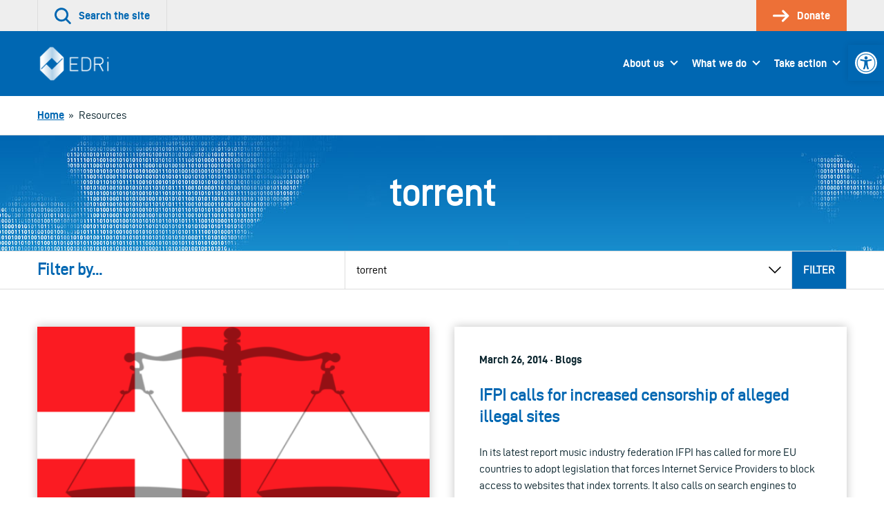

--- FILE ---
content_type: text/html; charset=UTF-8
request_url: https://edri.org/tag/torrent/
body_size: 55921
content:
<!doctype html>
<html lang="en-US">
<head>
	

	<meta charset="UTF-8">
	<meta name="viewport" content="width=device-width, initial-scale=1">

	<link rel="profile" href="http://gmpg.org/xfn/11">

		<link rel="icon" href="https://edri.org/wp-content/uploads/2023/01/favicon1-20y-32x32.png" sizes="32x32" />
	<link rel="icon" href="https://edri.org/wp-content/uploads/2023/01/favicon1-20y-192x192.png" sizes="192x192" />
	<link rel="apple-touch-icon-precomposed" href="https://edri.org/wp-content/uploads/2023/01/favicon1-20y-180x180.png" />
	<meta name="msapplication-TileImage" content="https://edri.org/wp-content/uploads/2023/01/favicon1-20y-270x270.png" />
	
	<meta name='robots' content='index, follow, max-image-preview:large, max-snippet:-1, max-video-preview:-1' />

	<!-- This site is optimized with the Yoast SEO plugin v25.6 - https://yoast.com/wordpress/plugins/seo/ -->
	<title>torrent Archives - European Digital Rights (EDRi)</title>
	<link rel="canonical" href="https://edri.org/tag/torrent/" />
	<meta property="og:locale" content="en_US" />
	<meta property="og:type" content="article" />
	<meta property="og:title" content="torrent Archives - European Digital Rights (EDRi)" />
	<meta property="og:url" content="https://edri.org/tag/torrent/" />
	<meta property="og:site_name" content="European Digital Rights (EDRi)" />
	<meta name="twitter:card" content="summary_large_image" />
	<script type="application/ld+json" class="yoast-schema-graph">{"@context":"https://schema.org","@graph":[{"@type":"CollectionPage","@id":"https://edri.org/tag/torrent/","url":"https://edri.org/tag/torrent/","name":"torrent Archives - European Digital Rights (EDRi)","isPartOf":{"@id":"https://edri.org/#website"},"primaryImageOfPage":{"@id":"https://edri.org/tag/torrent/#primaryimage"},"image":{"@id":"https://edri.org/tag/torrent/#primaryimage"},"thumbnailUrl":"https://edri.org/wp-content/uploads/2018/07/Denmark.png","breadcrumb":{"@id":"https://edri.org/tag/torrent/#breadcrumb"},"inLanguage":"en-US"},{"@type":"ImageObject","inLanguage":"en-US","@id":"https://edri.org/tag/torrent/#primaryimage","url":"https://edri.org/wp-content/uploads/2018/07/Denmark.png","contentUrl":"https://edri.org/wp-content/uploads/2018/07/Denmark.png","width":1151,"height":764,"caption":""},{"@type":"BreadcrumbList","@id":"https://edri.org/tag/torrent/#breadcrumb","itemListElement":[{"@type":"ListItem","position":1,"name":"Home","item":"https://edri.org/"},{"@type":"ListItem","position":2,"name":"torrent"}]},{"@type":"WebSite","@id":"https://edri.org/#website","url":"https://edri.org/","name":"European Digital Rights (EDRi)","description":"Protecting digital rights in Europe.","potentialAction":[{"@type":"SearchAction","target":{"@type":"EntryPoint","urlTemplate":"https://edri.org/?s={search_term_string}"},"query-input":{"@type":"PropertyValueSpecification","valueRequired":true,"valueName":"search_term_string"}}],"inLanguage":"en-US"}]}</script>
	<!-- / Yoast SEO plugin. -->


<link rel="alternate" type="application/rss+xml" title="European Digital Rights (EDRi) &raquo; Feed" href="https://edri.org/feed/" />
<link rel="alternate" type="application/rss+xml" title="European Digital Rights (EDRi) &raquo; Comments Feed" href="https://edri.org/comments/feed/" />
<link rel="alternate" type="application/rss+xml" title="European Digital Rights (EDRi) &raquo; torrent Tag Feed" href="https://edri.org/tag/torrent/feed/" />
<link rel='stylesheet' id='wp-block-library-css' href='https://edri.org/wp-includes/css/dist/block-library/style.min.css?ver=6.6.4' type='text/css' media='all' />
<style id='classic-theme-styles-inline-css' type='text/css'>
/*! This file is auto-generated */
.wp-block-button__link{color:#fff;background-color:#32373c;border-radius:9999px;box-shadow:none;text-decoration:none;padding:calc(.667em + 2px) calc(1.333em + 2px);font-size:1.125em}.wp-block-file__button{background:#32373c;color:#fff;text-decoration:none}
</style>
<style id='global-styles-inline-css' type='text/css'>
:root{--wp--preset--aspect-ratio--square: 1;--wp--preset--aspect-ratio--4-3: 4/3;--wp--preset--aspect-ratio--3-4: 3/4;--wp--preset--aspect-ratio--3-2: 3/2;--wp--preset--aspect-ratio--2-3: 2/3;--wp--preset--aspect-ratio--16-9: 16/9;--wp--preset--aspect-ratio--9-16: 9/16;--wp--preset--color--black: #000000;--wp--preset--color--cyan-bluish-gray: #abb8c3;--wp--preset--color--white: #ffffff;--wp--preset--color--pale-pink: #f78da7;--wp--preset--color--vivid-red: #cf2e2e;--wp--preset--color--luminous-vivid-orange: #ff6900;--wp--preset--color--luminous-vivid-amber: #fcb900;--wp--preset--color--light-green-cyan: #7bdcb5;--wp--preset--color--vivid-green-cyan: #00d084;--wp--preset--color--pale-cyan-blue: #8ed1fc;--wp--preset--color--vivid-cyan-blue: #0693e3;--wp--preset--color--vivid-purple: #9b51e0;--wp--preset--gradient--vivid-cyan-blue-to-vivid-purple: linear-gradient(135deg,rgba(6,147,227,1) 0%,rgb(155,81,224) 100%);--wp--preset--gradient--light-green-cyan-to-vivid-green-cyan: linear-gradient(135deg,rgb(122,220,180) 0%,rgb(0,208,130) 100%);--wp--preset--gradient--luminous-vivid-amber-to-luminous-vivid-orange: linear-gradient(135deg,rgba(252,185,0,1) 0%,rgba(255,105,0,1) 100%);--wp--preset--gradient--luminous-vivid-orange-to-vivid-red: linear-gradient(135deg,rgba(255,105,0,1) 0%,rgb(207,46,46) 100%);--wp--preset--gradient--very-light-gray-to-cyan-bluish-gray: linear-gradient(135deg,rgb(238,238,238) 0%,rgb(169,184,195) 100%);--wp--preset--gradient--cool-to-warm-spectrum: linear-gradient(135deg,rgb(74,234,220) 0%,rgb(151,120,209) 20%,rgb(207,42,186) 40%,rgb(238,44,130) 60%,rgb(251,105,98) 80%,rgb(254,248,76) 100%);--wp--preset--gradient--blush-light-purple: linear-gradient(135deg,rgb(255,206,236) 0%,rgb(152,150,240) 100%);--wp--preset--gradient--blush-bordeaux: linear-gradient(135deg,rgb(254,205,165) 0%,rgb(254,45,45) 50%,rgb(107,0,62) 100%);--wp--preset--gradient--luminous-dusk: linear-gradient(135deg,rgb(255,203,112) 0%,rgb(199,81,192) 50%,rgb(65,88,208) 100%);--wp--preset--gradient--pale-ocean: linear-gradient(135deg,rgb(255,245,203) 0%,rgb(182,227,212) 50%,rgb(51,167,181) 100%);--wp--preset--gradient--electric-grass: linear-gradient(135deg,rgb(202,248,128) 0%,rgb(113,206,126) 100%);--wp--preset--gradient--midnight: linear-gradient(135deg,rgb(2,3,129) 0%,rgb(40,116,252) 100%);--wp--preset--font-size--small: 13px;--wp--preset--font-size--medium: 20px;--wp--preset--font-size--large: 36px;--wp--preset--font-size--x-large: 42px;--wp--preset--spacing--20: 0.44rem;--wp--preset--spacing--30: 0.67rem;--wp--preset--spacing--40: 1rem;--wp--preset--spacing--50: 1.5rem;--wp--preset--spacing--60: 2.25rem;--wp--preset--spacing--70: 3.38rem;--wp--preset--spacing--80: 5.06rem;--wp--preset--shadow--natural: 6px 6px 9px rgba(0, 0, 0, 0.2);--wp--preset--shadow--deep: 12px 12px 50px rgba(0, 0, 0, 0.4);--wp--preset--shadow--sharp: 6px 6px 0px rgba(0, 0, 0, 0.2);--wp--preset--shadow--outlined: 6px 6px 0px -3px rgba(255, 255, 255, 1), 6px 6px rgba(0, 0, 0, 1);--wp--preset--shadow--crisp: 6px 6px 0px rgba(0, 0, 0, 1);}:where(.is-layout-flex){gap: 0.5em;}:where(.is-layout-grid){gap: 0.5em;}body .is-layout-flex{display: flex;}.is-layout-flex{flex-wrap: wrap;align-items: center;}.is-layout-flex > :is(*, div){margin: 0;}body .is-layout-grid{display: grid;}.is-layout-grid > :is(*, div){margin: 0;}:where(.wp-block-columns.is-layout-flex){gap: 2em;}:where(.wp-block-columns.is-layout-grid){gap: 2em;}:where(.wp-block-post-template.is-layout-flex){gap: 1.25em;}:where(.wp-block-post-template.is-layout-grid){gap: 1.25em;}.has-black-color{color: var(--wp--preset--color--black) !important;}.has-cyan-bluish-gray-color{color: var(--wp--preset--color--cyan-bluish-gray) !important;}.has-white-color{color: var(--wp--preset--color--white) !important;}.has-pale-pink-color{color: var(--wp--preset--color--pale-pink) !important;}.has-vivid-red-color{color: var(--wp--preset--color--vivid-red) !important;}.has-luminous-vivid-orange-color{color: var(--wp--preset--color--luminous-vivid-orange) !important;}.has-luminous-vivid-amber-color{color: var(--wp--preset--color--luminous-vivid-amber) !important;}.has-light-green-cyan-color{color: var(--wp--preset--color--light-green-cyan) !important;}.has-vivid-green-cyan-color{color: var(--wp--preset--color--vivid-green-cyan) !important;}.has-pale-cyan-blue-color{color: var(--wp--preset--color--pale-cyan-blue) !important;}.has-vivid-cyan-blue-color{color: var(--wp--preset--color--vivid-cyan-blue) !important;}.has-vivid-purple-color{color: var(--wp--preset--color--vivid-purple) !important;}.has-black-background-color{background-color: var(--wp--preset--color--black) !important;}.has-cyan-bluish-gray-background-color{background-color: var(--wp--preset--color--cyan-bluish-gray) !important;}.has-white-background-color{background-color: var(--wp--preset--color--white) !important;}.has-pale-pink-background-color{background-color: var(--wp--preset--color--pale-pink) !important;}.has-vivid-red-background-color{background-color: var(--wp--preset--color--vivid-red) !important;}.has-luminous-vivid-orange-background-color{background-color: var(--wp--preset--color--luminous-vivid-orange) !important;}.has-luminous-vivid-amber-background-color{background-color: var(--wp--preset--color--luminous-vivid-amber) !important;}.has-light-green-cyan-background-color{background-color: var(--wp--preset--color--light-green-cyan) !important;}.has-vivid-green-cyan-background-color{background-color: var(--wp--preset--color--vivid-green-cyan) !important;}.has-pale-cyan-blue-background-color{background-color: var(--wp--preset--color--pale-cyan-blue) !important;}.has-vivid-cyan-blue-background-color{background-color: var(--wp--preset--color--vivid-cyan-blue) !important;}.has-vivid-purple-background-color{background-color: var(--wp--preset--color--vivid-purple) !important;}.has-black-border-color{border-color: var(--wp--preset--color--black) !important;}.has-cyan-bluish-gray-border-color{border-color: var(--wp--preset--color--cyan-bluish-gray) !important;}.has-white-border-color{border-color: var(--wp--preset--color--white) !important;}.has-pale-pink-border-color{border-color: var(--wp--preset--color--pale-pink) !important;}.has-vivid-red-border-color{border-color: var(--wp--preset--color--vivid-red) !important;}.has-luminous-vivid-orange-border-color{border-color: var(--wp--preset--color--luminous-vivid-orange) !important;}.has-luminous-vivid-amber-border-color{border-color: var(--wp--preset--color--luminous-vivid-amber) !important;}.has-light-green-cyan-border-color{border-color: var(--wp--preset--color--light-green-cyan) !important;}.has-vivid-green-cyan-border-color{border-color: var(--wp--preset--color--vivid-green-cyan) !important;}.has-pale-cyan-blue-border-color{border-color: var(--wp--preset--color--pale-cyan-blue) !important;}.has-vivid-cyan-blue-border-color{border-color: var(--wp--preset--color--vivid-cyan-blue) !important;}.has-vivid-purple-border-color{border-color: var(--wp--preset--color--vivid-purple) !important;}.has-vivid-cyan-blue-to-vivid-purple-gradient-background{background: var(--wp--preset--gradient--vivid-cyan-blue-to-vivid-purple) !important;}.has-light-green-cyan-to-vivid-green-cyan-gradient-background{background: var(--wp--preset--gradient--light-green-cyan-to-vivid-green-cyan) !important;}.has-luminous-vivid-amber-to-luminous-vivid-orange-gradient-background{background: var(--wp--preset--gradient--luminous-vivid-amber-to-luminous-vivid-orange) !important;}.has-luminous-vivid-orange-to-vivid-red-gradient-background{background: var(--wp--preset--gradient--luminous-vivid-orange-to-vivid-red) !important;}.has-very-light-gray-to-cyan-bluish-gray-gradient-background{background: var(--wp--preset--gradient--very-light-gray-to-cyan-bluish-gray) !important;}.has-cool-to-warm-spectrum-gradient-background{background: var(--wp--preset--gradient--cool-to-warm-spectrum) !important;}.has-blush-light-purple-gradient-background{background: var(--wp--preset--gradient--blush-light-purple) !important;}.has-blush-bordeaux-gradient-background{background: var(--wp--preset--gradient--blush-bordeaux) !important;}.has-luminous-dusk-gradient-background{background: var(--wp--preset--gradient--luminous-dusk) !important;}.has-pale-ocean-gradient-background{background: var(--wp--preset--gradient--pale-ocean) !important;}.has-electric-grass-gradient-background{background: var(--wp--preset--gradient--electric-grass) !important;}.has-midnight-gradient-background{background: var(--wp--preset--gradient--midnight) !important;}.has-small-font-size{font-size: var(--wp--preset--font-size--small) !important;}.has-medium-font-size{font-size: var(--wp--preset--font-size--medium) !important;}.has-large-font-size{font-size: var(--wp--preset--font-size--large) !important;}.has-x-large-font-size{font-size: var(--wp--preset--font-size--x-large) !important;}
:where(.wp-block-post-template.is-layout-flex){gap: 1.25em;}:where(.wp-block-post-template.is-layout-grid){gap: 1.25em;}
:where(.wp-block-columns.is-layout-flex){gap: 2em;}:where(.wp-block-columns.is-layout-grid){gap: 2em;}
:root :where(.wp-block-pullquote){font-size: 1.5em;line-height: 1.6;}
</style>
<link rel='stylesheet' id='contact-form-7-css' href='https://edri.org/wp-content/plugins/contact-form-7/includes/css/styles.css?ver=6.0.6' type='text/css' media='all' />
<link rel='stylesheet' id='eeb-css-frontend-css' href='https://edri.org/wp-content/plugins/email-encoder-bundle/core/includes/assets/css/style.css?ver=251107-101307' type='text/css' media='all' />
<link rel='stylesheet' id='pojo-a11y-css' href='https://edri.org/wp-content/plugins/pojo-accessibility/modules/legacy/assets/css/style.min.css?ver=1.0.0' type='text/css' media='all' />
<link rel='stylesheet' id='montere-style-css' href='https://edri.org/wp-content/themes/edri/dist/css/edri-style.07defe96debe804eafd2.css?ver=6.6.4' type='text/css' media='all' />
<link rel='stylesheet' id='montere-app-style-css' href='https://edri.org/wp-content/themes/edri/dist/css/edri-app.07defe96debe804eafd2.css?ver=6.6.4' type='text/css' media='all' />
<script type="text/javascript" src="https://edri.org/wp-includes/js/jquery/jquery.min.js?ver=3.7.1" id="jquery-core-js"></script>
<script type="text/javascript" src="https://edri.org/wp-includes/js/jquery/jquery-migrate.min.js?ver=3.4.1" id="jquery-migrate-js"></script>
<script type="text/javascript" src="https://edri.org/wp-content/plugins/email-encoder-bundle/core/includes/assets/js/custom.js?ver=251107-101310" id="eeb-js-frontend-js"></script>
<script type="text/javascript" src="https://edri.org/wp-content/themes/edri/dist/js/edri-app.07defe96debe804eafd2.js?ver=1" id="montere-script-js"></script>
<link rel="https://api.w.org/" href="https://edri.org/wp-json/" /><link rel="alternate" title="JSON" type="application/json" href="https://edri.org/wp-json/wp/v2/tags/202" /><link rel="EditURI" type="application/rsd+xml" title="RSD" href="https://edri.org/xmlrpc.php?rsd" />
<style type="text/css">
#pojo-a11y-toolbar .pojo-a11y-toolbar-toggle a{ background-color: #0067b2;	color: #ffffff;}
#pojo-a11y-toolbar .pojo-a11y-toolbar-overlay, #pojo-a11y-toolbar .pojo-a11y-toolbar-overlay ul.pojo-a11y-toolbar-items.pojo-a11y-links{ border-color: #0067b2;}
body.pojo-a11y-focusable a:focus{ outline-style: ridge !important;	outline-width: 2px !important;	outline-color: #ed7037 !important;}
#pojo-a11y-toolbar{ top: 65px !important;}
#pojo-a11y-toolbar .pojo-a11y-toolbar-overlay{ background-color: #ffffff;}
#pojo-a11y-toolbar .pojo-a11y-toolbar-overlay ul.pojo-a11y-toolbar-items li.pojo-a11y-toolbar-item a, #pojo-a11y-toolbar .pojo-a11y-toolbar-overlay p.pojo-a11y-toolbar-title{ color: #0067b2;}
#pojo-a11y-toolbar .pojo-a11y-toolbar-overlay ul.pojo-a11y-toolbar-items li.pojo-a11y-toolbar-item a.active{ background-color: #4054b2;	color: #ffffff;}
@media (max-width: 767px) { #pojo-a11y-toolbar { top: 100px !important; } }</style>		<style type="text/css" id="wp-custom-css">
			span.guest-author-label {display:none;}
.page-id-295 .statistics .grid {justify-content:center;}
.page-id-295 .statistics .grid > .grid__item {width: 330px !important;}

.page-id-38922 div#page.site main#content.site-content section.section.section--separated.grouped section.section.section--separated.section--oversized-spacing.text--center.promotional-block.promotional-block--dull-background div.container div.promotional-block__content h1.large.promotional-block__title{display:none;}
.page-id-38922 .grouped .section--grouped > .container {max-width: 100% !important;}
.page-id-38922 .wysiwyg .container {padding-left: 2.25rem;
padding-right: 2.25rem;
padding-bottom: 2.25rem;
padding-top: 2.25rem;
 }
.block--card.maskintro > p:first-child {padding:0px;}
.block--card.maskintro p, .block--card.maskintro ul,
.block--card.maskintro h3 {padding-right: 2.25rem; padding-left: 2.25rem;}
.maskintro_contents {padding-bottom:2.25em; padding-top:2.25em;}

.maskform,.maskform .gform_footer.top_label {text-align:center;}
.page-id-38922 #content .gform_wrapper .gfield {margin-top:0xp !important;}
.page-id-38922 .flex-container {
  display: flex;
  flex-flow: row wrap;
  justify-content: space-around;
  
  padding: 0;
  margin: 0;
  list-style: none;
}

.page-id-38922 .flex-item {
  padding: 5px;
  width: 200px;
  height: 250px;
  margin-top: 10px;
  text-align: center;
}

.page-id-38922 .wysiwyg ul.flex-container li {list-style:none; margin-left:0px; }
.page-id-38922 .flex-item img {margin: auto;}
#gfield_description_4_25, #content .gform_wrapper .gfield_description {font-size:1em !important;}
.gform_wrapper ul.gfield_radio li {line-height:40px;}
ul.gfield_radio >li > input {transform: scale(2); margin-left:10px !important;}
.gform_wrapper ul.gfield_radio li label {font-size:1em;}
.gform_body input.button:hover{background-color: rgb(0, 103, 178); color:#fff;}
li#field_4_17 span.gfield_required {display:none;}
.gform_wrapper li.gf_list_2col_vertical .ginput_container_radio ul.gfield_radio li label {max-width:100% !important;}
input#choice_4_17_1 {margin-top:-25px !important;}
/* HIDE RADIO */
.page-id-38922 #input_4_17 [type=radio] { 
  position: absolute;
  opacity: 0;
  width: 0;
  height: 0;
}
/* CHECKED STYLES */
.page-id-38922 #input_4_17  [type=radio]:checked + label {
 border:5px solid rgb(0, 103, 178);
}
.page-id-38922 #input_4_17  [type=radio] + label {
 border:5px solid white;
}
.page-id-38922 #input_4_17  [type=radio] + label:hover {
 background-color: #EEEEEE;
}
ul#input_4_17 {text-align:center;}
.gform_wrapper .field_sublabel_above .ginput_complex.ginput_container label {font-size:1em !important;}
#gform_confirmation_wrapper_4 {margin-top:50px;}
.page-id-38922 .gform_wrapper li.gf_list_2col_vertical .ginput_container_radio ul.gfield_radio li label {white-space:normal !important;}
#input_4_17 label {font-size:20px;}
#input_4_17 [type=radio] + label:hover{
opacity: 0.7;}
.page-id-38922 li#field_4_30 a.btn {background:#ed7037; border-color:#ed7037;}
.page-id-38922 li#field_4_30 a.btn:hover {background:rgb(0, 103, 178); border-color:rgb(0, 103, 178);}
.page-id-38922 .gform_page_footer input[type=button] {background:rgb(0, 103, 178); color:#fff;}
.page-id-38922 .gform_page_footer input[type=button]:hover {background:rgb(239, 239, 239);color:#000;}
.tag .text--center.introduction .container {background-image: url('https://edri.org/wp-content/uploads/2020/09/edri-header-banner.jpg'); color:#ffffff; }
.tag .text--center.introduction .container .large {color:#ffffff;}
/* custom fundraisers */
.page-id-41278 .grouped .section--grouped > .container, .page-id-42721 .grouped .section--grouped > .container {max-width: 100% !important;}
.page-id-41278 .wysiwyg .container, .page-id-42721 .wysiwyg .container {padding-left: 2.25rem; padding-right: 2.25rem; padding-bottom: 2.25rem;padding-top: 2.25rem;}
.page-id-41278 .flex-container, .page-id-42721 .flex-container {
    display: flex;
    flex-flow: row wrap;
    justify-content: space-around;
    padding: 0;
    margin: 0;
    list-style: none !important;
 }
.page-id-41278 .wysiwyg ul.flex-container li, .page-id-42721 .wysiwyg ul.flex-container li {list-style:none; margin-left:0px; }
.page-id-41278 .flex-item img, .page-id-42721 .flex-item img  {margin: auto;}
.page-id-41278 .flex-item, .page-id-42721 .flex-item {
  padding: 5px;
  width: 200px;
  height: 250px;
  margin-top: 10px;
  text-align: center;
}
/*winter colors*/
.page-id-41278 .wintercolor, .page-id-41278 .dds-widget-container #lema-container.lema-container .lema-step-header .lema-step-header-text {color: #184E50; }
.page-id-41278 .dds-widget-container #lema-container.lema-container .lema-step-content, .page-id-41278 .dds-widget-container #lema-container.lema-container .lema-step-header .lema-step-number span {background-color: #184E50; }
.page-id-41278 .dds-widget-container #lema-container.lema-container .lema-amount-box.lema-active {border-color: #ADC852; color: #9FAA7A;}
.page-id-41278 #RNnextStepsButton .btn {color: #184E50; border-top-color: #184E50; border-right-color: #184E50; border-bottom-color: #184E50; border-left-color: #184E50; }
.page-id-41278 #RNnextStepsButton .btn:not([disabled]):not(.btn--inactive):hover, .page-id-41278 .dds-widget-container #lema-container.lema-container .lema-button:hover, .page-id-41278 button:not([disabled]):not(.btn--inactive):hover {background:#9FAA7A; border-color:#9FAA7A; color: #fff; }
.page-id-41278 .dds-widget-container #lema-container.lema-container .lema-button, .page-id-41278 .accordion__header {background: #184E50; border-top-color: #184E50; border-right-color: #184E50; border-bottom-color: #184E50; border-left-color: #184E50; }
#lema-container.lema-container .lema-success-content h3, #lema-container.lema-container .lema-success-content p {color:#fff !important;}
.page-id-41278 .accordion__header h3.accordion__title {color:#fff;}
/*accessibility and lema form*/
.lema-subscription-info-container, .lema-subscription-info-container a, .lema-page-cancel-subscription, .lema-page-cancel-subscription a, .lema-step-update-subscription-form, .lema-step-update-subscription-form a {color:#ffffff !important;}
section.highlighted-pages.section.section--separated.highlighted-pages--content-grid.background--1 .btn--secondary, section.highlighted-pages.section.section--separated.highlighted-pages--news-grid.background--1 .btn--secondary {background-color: #F1753B !important; color:#000 !important }
section.highlighted-pages.section.section--separated.highlighted-pages--content-grid.background--1 .btn--secondary:hover, section.highlighted-pages.section.section--separated.highlighted-pages--news-grid.background--1 .btn--secondary:hover {background-color: rgb(0, 103, 178) !important; color:#FFF !important} 
#lema-container.lema-container .lema-step-number {left:11px !important;}
#lema-container.lema-container .lema-step-header .lema-step-header-text {margin-left:5px;}

/*empty statistics block*/
.page-id-44581 main#content.site-content section.section.section--separated.grouped section.section.section--separated.background--1.statistics div.container div.grid.grid--limit-1 div.grid__item {display:none;}

/*footer text*/
.legal-footer p.small {font-size:14px;}
/* subscription page */
.page-id-46035 .grouped .section--grouped > .container {
  max-width: 80% !important;
}
.grid.subsc {margin-left:0px;}
.grid.subsc .grid__item {text-align:center;padding:0px;position:relative;}
.subsc_block {font-size:24px; line-height:24px;margin-top:24px;}
.subsc img {margin-top:-10px}

.page-id-46035 .grid--limit-3 > .grid__item { width: 33.3333%; }

@media only screen and (max-width: 55em){
	.subsc_block {font-size:14px; line-height:14px;}
	.wpcf7-list-item {width:100% !important;}
}

/*storytelling pages*/
@media only screen and (min-width: 85em) {
	.page-id-46654 .grid__item {width:25%;}
}
.page-id-46654 .highlighted-pages .content-listing__prompt {display:none;}

.pdf_download_icon {width:30px !important;}

.page-id-46654 .quote {border:none; color: rgb(0, 103, 178); font-style:italic;}

.page-id-46654 .introduction, .page-id-46892 .introduction, .page-id-46893 .introduction, .page-id-46891 .introduction, .page-id-46678 .introduction {background:#fff;}

.page-id-46654 .introduction p.standard, .page-id-46892 .introduction p.standard, .page-id-46893 .introduction p.standard, .page-id-46891 .introduction  p.standard, .page-id-46678 .introduction  p.standard {color:#0067b2;}

.mejs-button button {max-width:inherit;}

/* Player background */
.mejs-container.mejs-container,
.mejs-container .mejs-controls,
.mejs-container .mejs-embed,
.mejs-container .mejs-embed body {
  background-color: #efefef;
}
/*lettering*/
.mejs-currenttime,
.mejs-duration {
	color: black !important;
}
/* use a sprite file with darker transport icons */
.mejs-controls .mejs-button button {
	background-image: url('https://edri.org/wp-content/uploads/2022/12/mejs-controls-dark.svg') !important;
}

/* Player controls */
.mejs-controls,
.mejs-mediaelement,
.mejs-container {
	background: url('') !important;
	background-color: #efefef !important;
}

/*correct hover behavior*/
.mejs-controls .mejs-unmute button:hover, .mejs-controls .mejs-mute button:hover, .mejs-controls .mejs-playpause-button button:hover {background-color:#efefef;}

.mejs-controls .mejs-mute button:hover
{background-position:-60px 0;}
.mejs-controls .mejs-unmute button:hover{background-position: -40px 0;}

.mejs-controls .mejs-pause button:hover {background-position: -20px 0;}

.mejs-time-float-corner {border-color: #000 transparent transparent;}

body.home div#page.site main#content.site-content section.section.section--separated.grouped section.section.section--grouped div.container {max-width:100% !important;}

.page-id-50514 .grouped .section--grouped > .container, .page-id-42721 .grouped .section--grouped > .container/*, .work-template-default .grouped .section--grouped > .container*/ {
  max-width: 100% !important;
}
.page-id-50514 section.section:nth-child(1) > div:nth-child(1) > div:nth-child(1) {box-shadow: 0 0 13px 0 rgba(0,0,0,.24);}








		</style>
		</head>

<body class="archive tag tag-torrent tag-202 singular">



<div id="page" class="site">
	<a class="skip-link screen-reader-text" href="#content">
		Skip to content	</a>

	
<header class="section section--no-spacing utility-header utility-header--standard" role="banner">
	<div class="container">
		
<ul class="utility-header__menu">
	<li class="utility-header__menu-item utility-header__menu-item--search">
		<a
			href="#"
			class="utility-header__menu-link utility-header__menu-link--search"
			aria-labelledby="utility-header-label"
			role="button"
		>
			<svg aria-hidden="true" class="icon utility-header__menu-icon" width="36" height="36" viewBox="0 0 36 36" xmlns="http://www.w3.org/2000/svg"><g fill="currentColor"><path d="M15.055 30.391a15.034 15.034 0 1110.627-4.403 14.936 14.936 0 01-10.627 4.403zm0-25.743a10.706 10.706 0 107.56 3.135 10.638 10.638 0 00-7.56-3.135z"></path><path d="M33.44 35.906a2.16 2.16 0 01-1.526-.633l-9.284-9.285a2.16 2.16 0 013.052-3.056l9.288 9.288a2.16 2.16 0 01-1.53 3.686z"></path></g></svg>
			<span id="utility-header-label" class="utility-header__menu-label">
				Search the site			</span>
		</a>
	</li>

	
		<li class="utility-header__menu-item">
		<a
			href="https://edri.org/take-action/donate/"
			class="utility-header__menu-link utility-header__menu-link--main-action"
		>
			<svg aria-hidden="true" class="icon utility-header__menu-icon" width="33" height="24" viewBox="0 0 33 24" xmlns="http://www.w3.org/2000/svg"><g fill="currentColor" stroke-width="0"><path d="M19.995 23.966a2.25 2.25 0 01-1.59-3.84l8.25-8.25-7.766-7.766A2.25 2.25 0 1122.073.93l9.375 9.356a2.25 2.25 0 010 3.18L21.6 23.317a2.25 2.25 0 01-1.605.65z"></path><path d="M28.463 13.875H2.153a2.128 2.128 0 110-4.256h26.31a2.128 2.128 0 110 4.256z"></path></g></svg>
			<span class="utility-header__menu-label">
				Donate			</span>
		</a>
	</li>
	</ul>
	</div>
</header>


<div
	id="search-site-overlay"
	class="search-overlay"
	role="dialog"
	aria-hidden="true"
	aria-labelledby="search-site-overlay-label"
	aria-describedby="search-site-overlay-text">
	<button class="search-overlay__close-btn btn btn--secondary" type="button">
		<span>Close</span> <svg aria-hidden="true" class="icon close-button-icon" width="36" height="36" viewBox="0 0 36 36" xmlns="http://www.w3.org/2000/svg"><g fill="currentColor"><path d="M3.111 35.724a2.667 2.667 0 01-1.884-4.55l30-30a2.667 2.667 0 113.769 3.768l-30 30c-.5.5-1.178.782-1.885.782z"></path><path d="M33.102 35.724a2.667 2.667 0 01-1.884-.782l-30-30a2.667 2.667 0 113.769-3.769l30 30a2.667 2.667 0 01-1.885 4.551z"></path></g></svg>	</button>

	<div class="search-overlay__form">
		<div class="container">
			<h2 id="search-site-overlay-label">
				Search			</h2>

						<p id="search-site-overlay-text">
				How would you best describe that thing you&#039;re looking for?			</p>
			
			
<form id="searchform" class="search-form-global" action="/" method="get">
	<label class="screen-reader-text" for="search">
		Your search term	</label>

	<input type="text" name="s" id="search" value="" />

	<input type="submit" class="btn btn--bright" alt="Search" value="Search" />
</form>
		</div>
	</div>
</div>

<header class="section section--separated section--no-spacing standard-header standard-header--standard" role="banner">
	<div class="container">
		
<a href="https://edri.org" class="standard-header__logo-link">
	<img src="https://edri.org/wp-content/uploads/2023/04/EDRi-newlogo-white-114.png" alt="European Digital Rights (EDRi)" class="standard-header__logo" /></a>

<button class="btn btn--primary standard-header__menu-button" aria-expanded="false" aria-controls="mobile-menu">
	<svg aria-hidden="true" class="icon standard-header__menu-icon" width="46" height="36" viewBox="0 0 46 36" xmlns="http://www.w3.org/2000/svg"><path d="M42.923 5.755H2.77a2.77 2.77 0 010-5.538h40.154a2.77 2.77 0 010 5.538zM35.146 20.77H2.77a2.77 2.77 0 010-5.54h32.386a2.77 2.77 0 010 5.54h-.009zM23.33 35.783H2.77a2.77 2.77 0 110-5.538h20.57a2.77 2.77 0 110 5.538h-.01z" fill="currentColor"></path></svg> <span class="standard-header__menu-text">Menu</span>
</button>

<nav class="standard-header__nav standard-header--dropdown" role="navigation">
			<ul id="montere-desktop-menu" class="standard-header__menu"><li id="menu-item-44" class="menu-item menu-item-type-post_type menu-item-object-page menu-item-has-children menu-item-44 standard-header__menu-item"><a href="https://edri.org/about-us/" class="standard-header__menu-link">About us</a>
<ul class="sub-menu">
	<li id="menu-item-27173" class="menu-item menu-item-type-post_type menu-item-object-page menu-item-27173 standard-header__menu-item"><a href="https://edri.org/about-us/who-we-are/" class="standard-header__menu-link">Vision and Mission</a></li>
	<li id="menu-item-27174" class="menu-item menu-item-type-post_type menu-item-object-page menu-item-27174 standard-header__menu-item"><a href="https://edri.org/about-us/our-team/" class="standard-header__menu-link">Team</a></li>
	<li id="menu-item-27175" class="menu-item menu-item-type-post_type menu-item-object-page menu-item-27175 standard-header__menu-item"><a href="https://edri.org/about-us/our-network/" class="standard-header__menu-link">Network</a></li>
	<li id="menu-item-27172" class="menu-item menu-item-type-post_type menu-item-object-page menu-item-27172 standard-header__menu-item"><a href="https://edri.org/about-us/board/" class="standard-header__menu-link">Board</a></li>
	<li id="menu-item-27186" class="menu-item menu-item-type-post_type menu-item-object-page menu-item-27186 standard-header__menu-item"><a href="https://edri.org/about-us/victories/" class="standard-header__menu-link">Victories</a></li>
	<li id="menu-item-34153" class="menu-item menu-item-type-post_type menu-item-object-page menu-item-34153 standard-header__menu-item"><a href="https://edri.org/about-us/funding/" class="standard-header__menu-link">Funding</a></li>
	<li id="menu-item-27184" class="menu-item menu-item-type-post_type menu-item-object-page menu-item-27184 standard-header__menu-item"><a href="https://edri.org/about-us/annual-reports/" class="standard-header__menu-link">Annual reports</a></li>
</ul>
</li>
<li id="menu-item-27181" class="menu-item menu-item-type-post_type menu-item-object-page menu-item-has-children menu-item-27181 standard-header__menu-item"><a href="https://edri.org/what-we-do/" class="standard-header__menu-link">What we do</a>
<ul class="sub-menu">
	<li id="menu-item-34154" class="menu-item menu-item-type-post_type menu-item-object-page current_page_parent menu-item-34154 standard-header__menu-item"><a href="https://edri.org/our-work/" class="standard-header__menu-link">Our work</a></li>
	<li id="menu-item-27454" class="menu-item menu-item-type-post_type menu-item-object-page menu-item-27454 standard-header__menu-item"><a href="https://edri.org/what-we-do/policy/" class="standard-header__menu-link">Our topics</a></li>
	<li id="menu-item-27166" class="menu-item menu-item-type-post_type menu-item-object-page menu-item-27166 standard-header__menu-item"><a href="https://edri.org/what-we-do/press-and-media/" class="standard-header__menu-link">Media relations</a></li>
	<li id="menu-item-38834" class="menu-item menu-item-type-post_type menu-item-object-page menu-item-38834 standard-header__menu-item"><a href="https://edri.org/what-we-do/publications/" class="standard-header__menu-link">Publications</a></li>
	<li id="menu-item-43890" class="menu-item menu-item-type-post_type menu-item-object-page menu-item-43890 standard-header__menu-item"><a href="https://edri.org/what-we-do/decolonising-digital-rights/" class="standard-header__menu-link">Decolonising digital rights</a></li>
	<li id="menu-item-59998" class="menu-item menu-item-type-custom menu-item-object-custom menu-item-59998 standard-header__menu-item"><a href="https://edri.org/our-work/?category=document-pools" class="standard-header__menu-link">Document Pools</a></li>
</ul>
</li>
<li id="menu-item-27185" class="menu-item menu-item-type-post_type menu-item-object-page menu-item-has-children menu-item-27185 standard-header__menu-item"><a href="https://edri.org/take-action/" class="standard-header__menu-link">Take action</a>
<ul class="sub-menu">
	<li id="menu-item-42750" class="menu-item menu-item-type-post_type menu-item-object-page menu-item-42750 standard-header__menu-item"><a href="https://edri.org/take-action/donate/" class="standard-header__menu-link">Donate</a></li>
	<li id="menu-item-51210" class="menu-item menu-item-type-post_type menu-item-object-page menu-item-51210 standard-header__menu-item"><a href="https://edri.org/edri-visions-for-digital-futures/" class="standard-header__menu-link">EDRi Manifesto for digital futures</a></li>
	<li id="menu-item-27177" class="menu-item menu-item-type-post_type menu-item-object-page menu-item-27177 standard-header__menu-item"><a href="https://edri.org/take-action/edri-gram/" class="standard-header__menu-link">EDRi-gram newsletter</a></li>
	<li id="menu-item-41733" class="menu-item menu-item-type-post_type menu-item-object-page menu-item-41733 standard-header__menu-item"><a href="https://edri.org/take-action/our-campaigns/" class="standard-header__menu-link">Campaigns</a></li>
	<li id="menu-item-27168" class="menu-item menu-item-type-post_type menu-item-object-page menu-item-27168 standard-header__menu-item"><a href="https://edri.org/take-action/events/" class="standard-header__menu-link">Events</a></li>
	<li id="menu-item-27171" class="menu-item menu-item-type-post_type menu-item-object-page menu-item-27171 standard-header__menu-item"><a href="https://edri.org/take-action/careers/" class="standard-header__menu-link">Jobs</a></li>
</ul>
</li>
</ul>	</nav>
	</div>
</header>

<div id="mobile-menu" class="mobile-menu-overlay" role="dialog" aria-hidden="true" aria-label="Navigation menu">
	<div class="mobile-menu-overlay__container" role="document">
		<button class="mobile-menu-overlay__close-button btn btn--secondary" aria-label="Close navigation menu" type="button">
			<span>Close</span> <svg aria-hidden="true" class="icon close-button-icon" width="36" height="36" viewBox="0 0 36 36" xmlns="http://www.w3.org/2000/svg"><g fill="currentColor"><path d="M3.111 35.724a2.667 2.667 0 01-1.884-4.55l30-30a2.667 2.667 0 113.769 3.768l-30 30c-.5.5-1.178.782-1.885.782z"></path><path d="M33.102 35.724a2.667 2.667 0 01-1.884-.782l-30-30a2.667 2.667 0 113.769-3.769l30 30a2.667 2.667 0 01-1.885 4.551z"></path></g></svg>		</button>

		<ul id="montere-mobile-menu" class="standard-header__mobile-menu container">
							<li class="menu-item menu-item-type-post_type menu-item-object-page menu-item-has-children menu-item-44 standard-header__menu-item standard"><a href="https://edri.org/about-us/" class="standard-header__menu-link">About us</a>
<ul class="sub-menu">
	<li class="menu-item menu-item-type-post_type menu-item-object-page menu-item-27173 standard-header__menu-item standard"><a href="https://edri.org/about-us/who-we-are/" class="standard-header__menu-link">Vision and Mission</a></li>
	<li class="menu-item menu-item-type-post_type menu-item-object-page menu-item-27174 standard-header__menu-item standard"><a href="https://edri.org/about-us/our-team/" class="standard-header__menu-link">Team</a></li>
	<li class="menu-item menu-item-type-post_type menu-item-object-page menu-item-27175 standard-header__menu-item standard"><a href="https://edri.org/about-us/our-network/" class="standard-header__menu-link">Network</a></li>
	<li class="menu-item menu-item-type-post_type menu-item-object-page menu-item-27172 standard-header__menu-item standard"><a href="https://edri.org/about-us/board/" class="standard-header__menu-link">Board</a></li>
	<li class="menu-item menu-item-type-post_type menu-item-object-page menu-item-27186 standard-header__menu-item standard"><a href="https://edri.org/about-us/victories/" class="standard-header__menu-link">Victories</a></li>
	<li class="menu-item menu-item-type-post_type menu-item-object-page menu-item-34153 standard-header__menu-item standard"><a href="https://edri.org/about-us/funding/" class="standard-header__menu-link">Funding</a></li>
	<li class="menu-item menu-item-type-post_type menu-item-object-page menu-item-27184 standard-header__menu-item standard"><a href="https://edri.org/about-us/annual-reports/" class="standard-header__menu-link">Annual reports</a></li>
</ul>
</li>
<li class="menu-item menu-item-type-post_type menu-item-object-page menu-item-has-children menu-item-27181 standard-header__menu-item standard"><a href="https://edri.org/what-we-do/" class="standard-header__menu-link">What we do</a>
<ul class="sub-menu">
	<li class="menu-item menu-item-type-post_type menu-item-object-page current_page_parent menu-item-34154 standard-header__menu-item standard"><a href="https://edri.org/our-work/" class="standard-header__menu-link">Our work</a></li>
	<li class="menu-item menu-item-type-post_type menu-item-object-page menu-item-27454 standard-header__menu-item standard"><a href="https://edri.org/what-we-do/policy/" class="standard-header__menu-link">Our topics</a></li>
	<li class="menu-item menu-item-type-post_type menu-item-object-page menu-item-27166 standard-header__menu-item standard"><a href="https://edri.org/what-we-do/press-and-media/" class="standard-header__menu-link">Media relations</a></li>
	<li class="menu-item menu-item-type-post_type menu-item-object-page menu-item-38834 standard-header__menu-item standard"><a href="https://edri.org/what-we-do/publications/" class="standard-header__menu-link">Publications</a></li>
	<li class="menu-item menu-item-type-post_type menu-item-object-page menu-item-43890 standard-header__menu-item standard"><a href="https://edri.org/what-we-do/decolonising-digital-rights/" class="standard-header__menu-link">Decolonising digital rights</a></li>
	<li class="menu-item menu-item-type-custom menu-item-object-custom menu-item-59998 standard-header__menu-item standard"><a href="https://edri.org/our-work/?category=document-pools" class="standard-header__menu-link">Document Pools</a></li>
</ul>
</li>
<li class="menu-item menu-item-type-post_type menu-item-object-page menu-item-has-children menu-item-27185 standard-header__menu-item standard"><a href="https://edri.org/take-action/" class="standard-header__menu-link">Take action</a>
<ul class="sub-menu">
	<li class="menu-item menu-item-type-post_type menu-item-object-page menu-item-42750 standard-header__menu-item standard"><a href="https://edri.org/take-action/donate/" class="standard-header__menu-link">Donate</a></li>
	<li class="menu-item menu-item-type-post_type menu-item-object-page menu-item-51210 standard-header__menu-item standard"><a href="https://edri.org/edri-visions-for-digital-futures/" class="standard-header__menu-link">EDRi Manifesto for digital futures</a></li>
	<li class="menu-item menu-item-type-post_type menu-item-object-page menu-item-27177 standard-header__menu-item standard"><a href="https://edri.org/take-action/edri-gram/" class="standard-header__menu-link">EDRi-gram newsletter</a></li>
	<li class="menu-item menu-item-type-post_type menu-item-object-page menu-item-41733 standard-header__menu-item standard"><a href="https://edri.org/take-action/our-campaigns/" class="standard-header__menu-link">Campaigns</a></li>
	<li class="menu-item menu-item-type-post_type menu-item-object-page menu-item-27168 standard-header__menu-item standard"><a href="https://edri.org/take-action/events/" class="standard-header__menu-link">Events</a></li>
	<li class="menu-item menu-item-type-post_type menu-item-object-page menu-item-27171 standard-header__menu-item standard"><a href="https://edri.org/take-action/careers/" class="standard-header__menu-link">Jobs</a></li>
</ul>
</li>
			
					</ul>
	</div>
</div>

	<main id="content" class="site-content" role="main">

		<nav class="section section--separated section--base-spacing breadcrumbs" aria-label="Breadcrumb">
		<div class="container">
			<ol class="breadcrumbs__list" itemtype="http://schema.org/BreadcrumbList">
				<li class="breadcrumbs__list-item breadcrumbs__direct-parent" itemprop="itemListElement" itemscope itemtype="http://schema.org/ListItem"> <span class="breadcrumbs__back-arrow">&laquo;</span> <a href="https://edri.org/" class="breadcrumbs__link" itemprop="item"><span itemprop="name">Home</span></a> <span class="breadcrumbs__forward-arrow">&raquo;</span> </li><li class="breadcrumbs__list-item" itemprop="itemListElement" itemscope itemtype="http://schema.org/ListItem"> <p aria-current="page" itemprop="name">Resources</p> </li>			</ol>
		</div>
	</nav>

<section class="section section--separated text--center introduction">
	<div class="container">
		
		<h1 class="large">
			torrent		</h1>

		
		
		
			</div>
</section>

<section class="section section--separated category-and-date-filter">
	<div class="container">
		<h2 class="standard category-and-date-filter__text">
			Filter by...		</h2>

		<div class="category-and-date-filter__buttons">
						<label for="" class="screen-reader-text">
				View by category			</label>

			<select name="" id="" class="category-select">
				<option value="" class="placeholder">
					Category				</option>

				<option value="https://edri.org/tag/2924/" >#</option><option value="https://edri.org/tag/annualreport/" >#annualreport</option><option value="https://edri.org/tag/appfail/" >#appfail</option><option value="https://edri.org/tag/banbiometricmasssurveillance-biometricmasssurveillance/" >#BanBiometricMassSurveillance #BiometricMassSurveillance</option><option value="https://edri.org/tag/bigdata/" >#bigdata</option><option value="https://edri.org/tag/boostyourshield/" >#BoostYourShield</option><option value="https://edri.org/tag/bordertech/" >#BorderTech</option><option value="https://edri.org/tag/capturedstates/" >#CapturedStates</option><option value="https://edri.org/tag/censorshipmachine/" >#censorshipmachine</option><option value="https://edri.org/tag/digitalisation/" >#Digitalisation</option><option value="https://edri.org/tag/donottouchmyinternet/" >#DoNotTouchMyInternet</option><option value="https://edri.org/tag/dsadoneright/" >#DSADoneRight</option><option value="https://edri.org/tag/ed/" >#ED</option><option value="https://edri.org/tag/edri15/" >#EDRi15</option><option value="https://edri.org/tag/europeancitizensinitiative/" >#EuropeanCitizensInitiative</option><option value="https://edri.org/tag/facialrecognition/" >#FacialRecognition</option><option value="https://edri.org/tag/filterfail/" >#filterfail</option><option value="https://edri.org/tag/fixcopyright/" >#fixcopyright</option><option value="https://edri.org/tag/freedomofexpression/" >#FreedomOfExpression</option><option value="https://edri.org/tag/inclusion/" >#Inclusion</option><option value="https://edri.org/tag/internetislife/" >#InternetIsLife</option><option value="https://edri.org/tag/lookwhosstalking/" >#lookwhosstalking</option><option value="https://edri.org/tag/netcompetition/" >#NetCompetition</option><option value="https://edri.org/tag/nopag/" >#noPAG</option><option value="https://edri.org/tag/paperbagsociety/" >#PaperBagSociety</option><option value="https://edri.org/tag/pc24/" >#PC24</option><option value="https://edri.org/tag/platformpower/" >#PlatformPower</option><option value="https://edri.org/tag/privacycamp17/" >#Privacycamp17</option><option value="https://edri.org/tag/privacycamp18/" >#PrivacyCamp18</option><option value="https://edri.org/tag/privacycamp19/" >#PrivacyCamp19</option><option value="https://edri.org/tag/privacycamp20/" >#PrivacyCamp20</option><option value="https://edri.org/tag/privacycamp21/" >#PrivacyCamp21</option><option value="https://edri.org/tag/privacycamp22/" >#PrivacyCamp22</option><option value="https://edri.org/tag/privacycamp23/" >#privacycamp23</option><option value="https://edri.org/tag/privacycamp24/" >#privacycamp24</option><option value="https://edri.org/tag/protectnotsurveil/" >#ProtectNotSurveil</option><option value="https://edri.org/tag/reclaimyourface/" >#ReclaimYourFace</option><option value="https://edri.org/tag/resistance/" >#Resistance</option><option value="https://edri.org/tag/romani/" >#Romani</option><option value="https://edri.org/tag/romanirights/" >#RomaniRights</option><option value="https://edri.org/tag/romarights/" >#RomaRights</option><option value="https://edri.org/tag/ryf/" >#RYF</option><option value="https://edri.org/tag/saveyourinternet/" >#SaveYourInternet</option><option value="https://edri.org/tag/sintirights/" >#SintiRights</option><option value="https://edri.org/tag/takeaction/" >#TakeAction</option><option value="https://edri.org/tag/teleormanleaks/" >#TeleormanLeaks</option><option value="https://edri.org/tag/valuesgap/" >#ValuesGap</option><option value="https://edri.org/tag/whyeci/" >#WhyECI</option><option value="https://edri.org/tag/heriff/" >$heriff</option><option value="https://edri.org/tag/10-year-phone/" >10-year phone</option><option value="https://edri.org/tag/101/" >101</option><option value="https://edri.org/tag/108/" >108+</option><option value="https://edri.org/tag/11-february-2014/" >11 february 2014</option><option value="https://edri.org/tag/13-principles/" >13 principles</option><option value="https://edri.org/tag/15-organisations/" >15 organisations</option><option value="https://edri.org/tag/15-years/" >15 years</option><option value="https://edri.org/tag/15th-anniversary/" >15th anniversary</option><option value="https://edri.org/tag/20-anniversary/" >20 anniversary</option><option value="https://edri.org/tag/20-years/" >20 years</option><option value="https://edri.org/tag/2001-29-ec/" >2001/29/EC</option><option value="https://edri.org/tag/2014/" >2014</option><option value="https://edri.org/tag/2014-2256ini/" >2014/2256(INI)</option><option value="https://edri.org/tag/2015/" >2015</option><option value="https://edri.org/tag/2016/" >2016</option><option value="https://edri.org/tag/2017/" >2017</option><option value="https://edri.org/tag/2018/" >2018</option><option value="https://edri.org/tag/2019/" >2019</option><option value="https://edri.org/tag/2020/" >2020</option><option value="https://edri.org/tag/2020-2025/" >2020-2025</option><option value="https://edri.org/tag/2021/" >2021</option><option value="https://edri.org/tag/2022/" >2022</option><option value="https://edri.org/tag/2024/" >2024</option><option value="https://edri.org/tag/20th-anniversary/" >20th anniversary</option><option value="https://edri.org/tag/20th-big-brother-awards/" >20th Big Brother Awards</option><option value="https://edri.org/tag/3-0/" >3.0</option><option value="https://edri.org/tag/30c3/" >30c3</option><option value="https://edri.org/tag/32c3/" >32C3</option><option value="https://edri.org/tag/33c3/" >33c3</option><option value="https://edri.org/tag/34c3/" >34C3</option><option value="https://edri.org/tag/38c3/" >38c3</option><option value="https://edri.org/tag/3dl-am/" >3dl.am</option><option value="https://edri.org/tag/4-day-week/" >4-day week</option><option value="https://edri.org/tag/5-june/" >5 june</option><option value="https://edri.org/tag/5651/" >5651</option><option value="https://edri.org/tag/5g/" >5g</option><option value="https://edri.org/tag/5g-manifesto/" >5G manifesto</option><option value="https://edri.org/tag/8-december-case/" >8 December case</option><option value="https://edri.org/tag/9-11/" >9/11</option><option value="https://edri.org/tag/95-directive/" >95 Directive</option><option value="https://edri.org/tag/abc/" >ABC</option><option value="https://edri.org/tag/academics/" >academics</option><option value="https://edri.org/tag/access/" >access</option><option value="https://edri.org/tag/access-now/" >Access Now</option><option value="https://edri.org/tag/access-to-data/" >access to data</option><option value="https://edri.org/tag/access-to-devices/" >access to devices</option><option value="https://edri.org/tag/access-to-information/" >Access to information</option><option value="https://edri.org/tag/access-to-the-internet/" >access to the internet</option><option value="https://edri.org/tag/accessibility/" >accessibility</option><option value="https://edri.org/tag/accessibility-act/" >Accessibility Act</option><option value="https://edri.org/tag/accessnow/" >accessnow</option><option value="https://edri.org/tag/accuracy/" >accuracy</option><option value="https://edri.org/tag/achievements/" >achievements</option><option value="https://edri.org/tag/acm/" >ACM</option><option value="https://edri.org/tag/acta/" >ACTA</option><option value="https://edri.org/tag/action-week/" >action week</option><option value="https://edri.org/tag/actionsee/" >ActionSEE</option><option value="https://edri.org/tag/activism/" >activism</option><option value="https://edri.org/tag/activist/" >activist</option><option value="https://edri.org/tag/activist-guide/" >activist guide</option><option value="https://edri.org/tag/activist-guide-to-the-brussels-maze/" >Activist guide to the Brussels Maze</option><option value="https://edri.org/tag/activists/" >activists</option><option value="https://edri.org/tag/ad-surveillance/" >ad surveillance</option><option value="https://edri.org/tag/ad-tech-industry/" >ad tech industry</option><option value="https://edri.org/tag/ad-tech/" >ad-tech</option><option value="https://edri.org/tag/addictive-design/" >addictive design</option><option value="https://edri.org/tag/additional-protocol/" >additional protocol</option><option value="https://edri.org/tag/adequacy/" >Adequacy</option><option value="https://edri.org/tag/adequacy-review/" >adequacy review</option><option value="https://edri.org/tag/adm/" >ADM</option><option value="https://edri.org/tag/administrative-enforcement/" >Administrative enforcement</option><option value="https://edri.org/tag/ads/" >ads</option><option value="https://edri.org/tag/adsense/" >AdSense</option><option value="https://edri.org/tag/adsense-for-search/" >AdSense for Search</option><option value="https://edri.org/tag/adtech/" >adtech</option><option value="https://edri.org/tag/adult-filter/" >adult filter</option><option value="https://edri.org/tag/adv/" >adv</option><option value="https://edri.org/tag/advertisement/" >advertisement</option><option value="https://edri.org/tag/advertising/" >advertising</option><option value="https://edri.org/tag/advertising-online/" >advertising online</option><option value="https://edri.org/tag/advertising-platforms/" >advertising platforms</option><option value="https://edri.org/tag/advms/" >ADVMS</option><option value="https://edri.org/tag/advocacy/" >advocacy</option><option value="https://edri.org/tag/advocate-general/" >advocate general</option><option value="https://edri.org/tag/aepd/" >aepd</option><option value="https://edri.org/tag/afco/" >AFCO</option><option value="https://edri.org/tag/afet/" >AFET</option><option value="https://edri.org/tag/affect-recognition/" >affect recognition</option><option value="https://edri.org/organisations-status/affiliate/" >Affiliate</option><option value="https://edri.org/tag/affiliate/" >Affiliate</option><option value="https://edri.org/tag/afr/" >AFR</option><option value="https://edri.org/tag/africa/" >africa</option><option value="https://edri.org/tag/african-union/" >African Union</option><option value="https://edri.org/tag/ag-opinion/" >AG opinion</option><option value="https://edri.org/tag/agcom/" >AGCOM</option><option value="https://edri.org/tag/age-assurance/" >age assurance</option><option value="https://edri.org/tag/age-checks/" >age checks</option><option value="https://edri.org/tag/age-gate/" >age gate</option><option value="https://edri.org/tag/age-gates/" >age gates</option><option value="https://edri.org/topics/age-verification/" >Age verification</option><option value="https://edri.org/tag/age-verification/" >age verification</option><option value="https://edri.org/policy-files/age-verification/" >Age verification</option><option value="https://edri.org/tag/age-verification-app/" >age verification app</option><option value="https://edri.org/tag/agenda-for-europe/" >agenda for europe</option><option value="https://edri.org/tag/agnes-callamard/" >Agnes Callamard</option><option value="https://edri.org/tag/agreement/" >agreement</option><option value="https://edri.org/tag/ai/" >AI</option><option value="https://edri.org/policy-files/ai-act/" >AI Act</option><option value="https://edri.org/tag/ai-act/" >AI Act</option><option value="https://edri.org/tag/ai-act-analysis/" >AI Act analysis</option><option value="https://edri.org/tag/ai-act-coalition/" >AI Act coalition</option><option value="https://edri.org/tag/ai-act-deal/" >AI Act deal</option><option value="https://edri.org/tag/ai-act-implementation/" >AI Act implementation</option><option value="https://edri.org/tag/ai-act-national-implementation/" >AI Act national implementation</option><option value="https://edri.org/tag/ai-act-trilogues/" >AI Act trilogues</option><option value="https://edri.org/tag/ai-draft-report/" >AI Draft report</option><option value="https://edri.org/tag/ai-ethics/" >AI ethics</option><option value="https://edri.org/tag/ai-legislation/" >AI legislation</option><option value="https://edri.org/tag/ai-proposal/" >Ai proposal</option><option value="https://edri.org/policy-files/ai-proposals/" >AI proposals</option><option value="https://edri.org/tag/ai-recognition/" >AI recognition</option><option value="https://edri.org/tag/ai-register/" >Ai register</option><option value="https://edri.org/tag/ai-surveillance/" >AI surveillance</option><option value="https://edri.org/tag/ai-systems/" >AI systems</option><option value="https://edri.org/tag/ai-transparency/" >AI transparency</option><option value="https://edri.org/tag/ai-weiwei/" >Ai Weiwei</option><option value="https://edri.org/tag/ai-white-paper/" >AI White Paper</option><option value="https://edri.org/tag/ai-generated-content/" >Ai-generated content</option><option value="https://edri.org/tag/aia/" >AIA</option><option value="https://edri.org/tag/aiact/" >AIAct</option><option value="https://edri.org/tag/airegistry/" >AIRegistry</option><option value="https://edri.org/tag/airline-passenger-data/" >Airline Passenger Data</option><option value="https://edri.org/tag/airport-security/" >Airport security</option><option value="https://edri.org/tag/aitransparency/" >AITransparency</option><option value="https://edri.org/tag/aivd/" >AIVD</option><option value="https://edri.org/tag/ak-vorrat/" >AK Vorrat</option><option value="https://edri.org/tag/ak-vorrat-osterreich/" >AK Vorrat Österreich</option><option value="https://edri.org/tag/akdeniz/" >Akdeniz</option><option value="https://edri.org/tag/akp/" >akp</option><option value="https://edri.org/tag/akvorrat/" >AKVorrat</option><option value="https://edri.org/tag/alarm/" >alarm</option><option value="https://edri.org/tag/aleksander-kogan/" >Aleksander Kogan</option><option value="https://edri.org/tag/alexander-seger/" >Alexander Seger</option><option value="https://edri.org/tag/algorithm/" >algorithm</option><option value="https://edri.org/tag/algorithmic-decision-making/" >algorithmic decision making</option><option value="https://edri.org/tag/algorithmic-discrimination/" >algorithmic discrimination</option><option value="https://edri.org/tag/algorithmic-opression/" >algorithmic opression</option><option value="https://edri.org/tag/algorithmic-transparancy/" >algorithmic transparancy</option><option value="https://edri.org/tag/algorithmicaccountability/" >AlgorithmicAccountability</option><option value="https://edri.org/tag/algorithms/" >algorithms</option><option value="https://edri.org/tag/alice/" >Alice</option><option value="https://edri.org/tag/aljosa-ajanovic-andelic/" >Aljosa Ajanovic Andelic</option><option value="https://edri.org/tag/alles-unter-kontrolle/" >Alles unter Kontrolle</option><option value="https://edri.org/tag/allocine/" >Allociné</option><option value="https://edri.org/tag/alternatif-bilisim/" >Alternatif Bilisim</option><option value="https://edri.org/tag/alternatif-bilisim-dernegi/" >Alternatif Bilişim Derneği</option><option value="https://edri.org/tag/alternative-bilisim/" >alternative bilisim</option><option value="https://edri.org/tag/alternative-informatics-association/" >Alternative Informatics Association</option><option value="https://edri.org/topics/alternatives-to-dominant-digital-services/" >Alternatives to dominant digital services</option><option value="https://edri.org/tag/altiparmak/" >Altiparmak</option><option value="https://edri.org/tag/altwitter/" >ALTwitter</option><option value="https://edri.org/tag/amazon/" >Amazon</option><option value="https://edri.org/tag/amazon-rekognition/" >Amazon Rekognition</option><option value="https://edri.org/tag/amendments/" >amendments</option><option value="https://edri.org/tag/amicus-curiae/" >amicus curiae</option><option value="https://edri.org/tag/amnesty-international/" >Amnesty International</option><option value="https://edri.org/tag/amsterdam/" >Amsterdam</option><option value="https://edri.org/tag/amsterdam-district-court/" >Amsterdam District Court</option><option value="https://edri.org/tag/anacom/" >ANACOM</option><option value="https://edri.org/tag/analysis/" >analysis</option><option value="https://edri.org/tag/ancillary-copyright/" >ancillary copyright</option><option value="https://edri.org/tag/andreea-belu/" >Andreea Belu</option><option value="https://edri.org/tag/android/" >android</option><option value="https://edri.org/tag/andrus-ansip/" >Andrus Ansip</option><option value="https://edri.org/tag/anec/" >ANEC</option><option value="https://edri.org/tag/angelika-niebler/" >Angelika Niebler</option><option value="https://edri.org/tag/animation/" >animation</option><option value="https://edri.org/tag/anitcolonialism/" >anitcolonialism</option><option value="https://edri.org/tag/anna-fielder/" >Anna Fielder</option><option value="https://edri.org/tag/anna-maria-corazza-bildt/" >Anna Maria Corazza Bildt</option><option value="https://edri.org/tag/anne-frank/" >anne frank</option><option value="https://edri.org/tag/annie-machon/" >Annie Machon</option><option value="https://edri.org/tag/anniversary/" >anniversary</option><option value="https://edri.org/tag/annual-report/" >annual report</option><option value="https://edri.org/tag/annual-report-2023/" >annual report 2023</option><option value="https://edri.org/tag/annual-report-2024/" >annual report 2024</option><option value="https://edri.org/tag/anonimity/" >anonimity</option><option value="https://edri.org/tag/anonymisation/" >anonymisation</option><option value="https://edri.org/tag/anonymisation-tools/" >anonymisation tools</option><option value="https://edri.org/tag/anonymity/" >anonymity</option><option value="https://edri.org/tag/anpr/" >ANPR</option><option value="https://edri.org/tag/ansip/" >Ansip</option><option value="https://edri.org/tag/anspdcp/" >ANSPDCP</option><option value="https://edri.org/tag/answering-guide/" >answering guide</option><option value="https://edri.org/tag/anti-discrimination/" >anti-discrimination</option><option value="https://edri.org/tag/anti-fraud/" >anti-fraud</option><option value="https://edri.org/tag/anti-piracy/" >anti-piracy</option><option value="https://edri.org/tag/anti-plagiarism/" >anti-plagiarism</option><option value="https://edri.org/tag/anti-slapp/" >anti-SLAPP</option><option value="https://edri.org/tag/anti-terror/" >anti-terror</option><option value="https://edri.org/tag/anti-terrorism/" >anti-terrorism</option><option value="https://edri.org/tag/anti-virus/" >anti-virus</option><option value="https://edri.org/tag/antiracism/" >AntiRacism</option><option value="https://edri.org/tag/antitrust/" >antitrust</option><option value="https://edri.org/tag/antritrust/" >antritrust</option><option value="https://edri.org/tag/apador-ch/" >apador-ch</option><option value="https://edri.org/tag/api/" >API</option><option value="https://edri.org/tag/apologie-du-terrorisme/" >apologie du terrorisme</option><option value="https://edri.org/tag/app/" >app</option><option value="https://edri.org/tag/appeal/" >appeal</option><option value="https://edri.org/tag/appeal-process/" >appeal process</option><option value="https://edri.org/tag/apple/" >Apple</option><option value="https://edri.org/tag/application/" >application</option><option value="https://edri.org/tag/april-1/" >april 1</option><option value="https://edri.org/tag/april-first/" >april first</option><option value="https://edri.org/tag/april-fool/" >april fool</option><option value="https://edri.org/tag/apritel/" >APRITEL</option><option value="https://edri.org/tag/apti/" >ApTI</option><option value="https://edri.org/tag/ar-data/" >AR Data</option><option value="https://edri.org/tag/aritificial-intelligence-act/" >Aritificial Intelligence Act</option><option value="https://edri.org/tag/arlene-mccarthy/" >arlene mccarthy</option><option value="https://edri.org/tag/art/" >art</option><option value="https://edri.org/tag/art-28/" >Art 28</option><option value="https://edri.org/tag/art-29-wp/" >Art. 29 WP</option><option value="https://edri.org/tag/arte/" >arte</option><option value="https://edri.org/tag/articial-intelligence/" >articial intelligence</option><option value="https://edri.org/tag/article-11/" >article 11</option><option value="https://edri.org/tag/article-13/" >Article 13</option><option value="https://edri.org/tag/article-17/" >article 17</option><option value="https://edri.org/tag/article-19/" >article 19</option><option value="https://edri.org/tag/article-23/" >Article 23</option><option value="https://edri.org/tag/article-23-working-party/" >Article 23 Working Party</option><option value="https://edri.org/tag/article-29/" >Article 29</option><option value="https://edri.org/tag/article-29-working-party/" >Article 29 Working Party</option><option value="https://edri.org/tag/article-52/" >article 52</option><option value="https://edri.org/tag/article-6/" >article 6</option><option value="https://edri.org/tag/articles/" >articles</option><option value="https://edri.org/tag/artificial-intelligence/" >artificial intelligence</option><option value="https://edri.org/topics/artificial-intelligence/" >Artificial intelligence (AI)</option><option value="https://edri.org/tag/artivle-13/" >artivle 13</option><option value="https://edri.org/tag/asic/" >ASIC</option><option value="https://edri.org/tag/asktheeu/" >AskTheEU</option><option value="https://edri.org/tag/asylum/" >asylum</option><option value="https://edri.org/tag/asylum-seeker/" >asylum seeker</option><option value="https://edri.org/tag/athens/" >athens</option><option value="https://edri.org/tag/attack/" >attack</option><option value="https://edri.org/tag/attention/" >attention</option><option value="https://edri.org/tag/attention-economy/" >attention economy</option><option value="https://edri.org/tag/audible-magic/" >Audible Magic</option><option value="https://edri.org/tag/audio/" >audio</option><option value="https://edri.org/tag/audiovisual/" >audiovisual</option><option value="https://edri.org/tag/audiovisual-media-services-directive/" >audiovisual media services directive</option><option value="https://edri.org/tag/auken/" >auken</option><option value="https://edri.org/tag/aura/" >aura</option><option value="https://edri.org/tag/australia/" >Australia</option><option value="https://edri.org/organisations-country/austria/" >Austria</option><option value="https://edri.org/tag/austria/" >austria</option><option value="https://edri.org/tag/austrian-post/" >austrian post</option><option value="https://edri.org/tag/austrian-presidency/" >Austrian Presidency</option><option value="https://edri.org/tag/authority-for-consumers-and-market/" >Authority for Consumers and Market</option><option value="https://edri.org/tag/automated-decision-making/" >automated decision making</option><option value="https://edri.org/tag/automated-facial-recognition/" >automated facial recognition</option><option value="https://edri.org/tag/automatic-border-control-systems/" >automatic border control systems</option><option value="https://edri.org/tag/automatic-number-plate-recognition/" >automatic number plate recognition</option><option value="https://edri.org/tag/auvibel/" >Auvibel</option><option value="https://edri.org/tag/av/" >AV</option><option value="https://edri.org/tag/avg/" >AVG</option><option value="https://edri.org/tag/avia-law/" >Avia law</option><option value="https://edri.org/tag/avms/" >AVMS</option><option value="https://edri.org/tag/avmsd/" >AVMSD</option><option value="https://edri.org/tag/avramopoulos/" >Avramopoulos</option><option value="https://edri.org/tag/awards/" >awards</option><option value="https://edri.org/tag/awareness/" >awareness</option><option value="https://edri.org/tag/axel-voss/" >Axel Voss</option><option value="https://edri.org/tag/backdoors/" >backdoors</option><option value="https://edri.org/tag/background-briefing/" >background briefing</option><option value="https://edri.org/tag/balkans/" >balkans</option><option value="https://edri.org/tag/ban/" >ban</option><option value="https://edri.org/tag/banana-kong/" >banana kong</option><option value="https://edri.org/tag/banbiometricmasssurveillance/" >BanBiometricMassSurveillance</option><option value="https://edri.org/tag/band-throttling/" >Band throttling</option><option value="https://edri.org/tag/banking/" >banking</option><option value="https://edri.org/tag/banmasssurveillance/" >banmasssurveillance</option><option value="https://edri.org/tag/banthisbs/" >BanThisBS</option><option value="https://edri.org/tag/barbulescu/" >barbulescu</option><option value="https://edri.org/tag/base-rate-fallacy/" >base rate fallacy</option><option value="https://edri.org/tag/bavaria/" >Bavaria</option><option value="https://edri.org/tag/bavarian-police-act/" >bavarian police act</option><option value="https://edri.org/tag/bba/" >BBA</option><option value="https://edri.org/tag/bba-2018/" >bba 2018</option><option value="https://edri.org/tag/bbfc/" >BBFC</option><option value="https://edri.org/tag/beach-umbrellas/" >beach umbrellas</option><option value="https://edri.org/tag/behavioral-advertising/" >behavioral advertising</option><option value="https://edri.org/tag/behavioural-advertising/" >behavioural advertising</option><option value="https://edri.org/tag/belarus/" >Belarus</option><option value="https://edri.org/tag/belen/" >Belén</option><option value="https://edri.org/tag/belgian-big-brother-awards/" >Belgian Big Brother Awards</option><option value="https://edri.org/tag/belgian-council/" >Belgian Council</option><option value="https://edri.org/tag/belgium/" >Belgium</option><option value="https://edri.org/organisations-country/belgium/" >Belgium</option><option value="https://edri.org/tag/belgrade/" >belgrade</option><option value="https://edri.org/tag/belgrade-centre-for-security-policy/" >Belgrade Centre for Security Policy</option><option value="https://edri.org/tag/bells/" >bells</option><option value="https://edri.org/tag/benifei/" >Benifei</option><option value="https://edri.org/tag/bere/" >BERE</option><option value="https://edri.org/tag/berec/" >BEREC</option><option value="https://edri.org/tag/bergevin/" >Bergevin</option><option value="https://edri.org/tag/berlin/" >Berlin</option><option value="https://edri.org/tag/berne-convention/" >berne convention</option><option value="https://edri.org/tag/best-of/" >best of</option><option value="https://edri.org/tag/bestwater/" >BestWater</option><option value="https://edri.org/tag/better-regulation/" >better regulation</option><option value="https://edri.org/tag/beuc/" >BEUC</option><option value="https://edri.org/tag/bias/" >bias</option><option value="https://edri.org/tag/biases/" >biases</option><option value="https://edri.org/tag/bich-tech/" >Bich Tech</option><option value="https://edri.org/tag/big-brother/" >big brother</option><option value="https://edri.org/tag/big-brother-award/" >Big Brother Award</option><option value="https://edri.org/tag/big-brother-awards/" >Big Brother Awards</option><option value="https://edri.org/tag/big-brother-awards-bulgaria/" >big brother awards bulgaria</option><option value="https://edri.org/tag/big-brother-law/" >Big Brother Law</option><option value="https://edri.org/tag/big-data/" >big data</option><option value="https://edri.org/tag/big-data-economy/" >big data economy</option><option value="https://edri.org/tag/big-pharma/" >Big Pharma</option><option value="https://edri.org/tag/big-tech/" >big tech</option><option value="https://edri.org/tag/big-techs-dominance/" >Big Tech’s dominance</option><option value="https://edri.org/tag/bigtech/" >BigTech</option><option value="https://edri.org/tag/bill-binney/" >bill binney</option><option value="https://edri.org/tag/bill-of-rights/" >Bill of rights</option><option value="https://edri.org/tag/bing/" >bing</option><option value="https://edri.org/tag/binney/" >binney</option><option value="https://edri.org/tag/biomarketing/" >biomarketing</option><option value="https://edri.org/tag/biometric/" >biometric</option><option value="https://edri.org/tag/biometric-authentication/" >biometric authentication</option><option value="https://edri.org/tag/biometric-data/" >biometric data</option><option value="https://edri.org/tag/biometric-databases/" >biometric databases</option><option value="https://edri.org/tag/biometric-identification/" >biometric identification</option><option value="https://edri.org/tag/biometric-identification-technology/" >Biometric identification technology</option><option value="https://edri.org/tag/biometric-mass-surveillance/" >biometric mass surveillance</option><option value="https://edri.org/tag/biometric-surveillance/" >biometric surveillance</option><option value="https://edri.org/tag/biometric-verification/" >biometric verification</option><option value="https://edri.org/tag/biometricmasssurveillance/" >BiometricMassSurveillance</option><option value="https://edri.org/tag/biometrics/" >Biometrics</option><option value="https://edri.org/topics/biometrics/" >Biometrics</option><option value="https://edri.org/tag/bird-bird/" >bird &amp; bird</option><option value="https://edri.org/tag/birdbird/" >bird&amp;bird</option><option value="https://edri.org/tag/birgit-sippel/" >Birgit sippel</option><option value="https://edri.org/tag/birthday/" >birthday</option><option value="https://edri.org/tag/bit/" >BIT</option><option value="https://edri.org/tag/bitcoin/" >bitcoin</option><option value="https://edri.org/tag/bits-of-freedom/" >bits of freedom</option><option value="https://edri.org/tag/bittorrent/" >Bittorrent</option><option value="https://edri.org/tag/black-box/" >black box</option><option value="https://edri.org/tag/black-kids/" >black kids</option><option value="https://edri.org/tag/black-man/" >black man</option><option value="https://edri.org/tag/blacklist/" >blacklist</option><option value="https://edri.org/tag/blind/" >blind</option><option value="https://edri.org/tag/blocked-org/" >blocked.org</option><option value="https://edri.org/tag/blocking/" >blocking</option><option value="https://edri.org/tag/blogposts/" >blogposts</option><option value="https://edri.org/category/blogs/" >Blogs</option><option value="https://edri.org/tag/bms/" >BMS</option><option value="https://edri.org/tag/bnd/" >BND</option><option value="https://edri.org/tag/board-member/" >board member</option><option value="https://edri.org/tag/body-of-european-regulators-for-electronic-communications/" >body of european regulators for electronic communications</option><option value="https://edri.org/tag/body-of-european-regulators-of-electronic-communications/" >Body of European Regulators of Electronic Communications</option><option value="https://edri.org/tag/bof/" >BoF</option><option value="https://edri.org/tag/bogdan-manolea/" >Bogdan Manolea</option><option value="https://edri.org/tag/bolsonaro/" >bolsonaro</option><option value="https://edri.org/tag/booklet/" >booklet</option><option value="https://edri.org/tag/bootcamp/" >bootcamp</option><option value="https://edri.org/tag/border/" >border</option><option value="https://edri.org/tag/border-control/" >border control</option><option value="https://edri.org/tag/border-police/" >border police</option><option value="https://edri.org/tag/border-security/" >Border Security</option><option value="https://edri.org/tag/border-surveillance/" >border surveillance</option><option value="https://edri.org/tag/border-technologies/" >border technologies</option><option value="https://edri.org/tag/borders/" >borders</option><option value="https://edri.org/organisations-country/bosnia-and-herzegovina/" >Bosnia and Herzegovina</option><option value="https://edri.org/tag/bossware/" >bossware</option><option value="https://edri.org/tag/bpi/" >BPI</option><option value="https://edri.org/tag/brave/" >Brave</option><option value="https://edri.org/tag/brazil/" >Brazil</option><option value="https://edri.org/tag/breaking/" >breaking</option><option value="https://edri.org/tag/brein/" >Brein</option><option value="https://edri.org/tag/breton/" >Breton</option><option value="https://edri.org/tag/brexit/" >Brexit</option><option value="https://edri.org/tag/breyer/" >Breyer</option><option value="https://edri.org/tag/bridges/" >bridges</option><option value="https://edri.org/tag/british-board-of-film-classification/" >british board of film classification</option><option value="https://edri.org/tag/british-recorded-music-industry/" >British Recorded Music Industry</option><option value="https://edri.org/tag/broadband/" >broadband</option><option value="https://edri.org/tag/broadband-commission/" >broadband commission</option><option value="https://edri.org/tag/broadcasting/" >broadcasting</option><option value="https://edri.org/tag/broadcasting-treaty/" >broadcasting treaty</option><option value="https://edri.org/tag/browsing/" >browsing</option><option value="https://edri.org/tag/browsing-history/" >browsing history</option><option value="https://edri.org/tag/brunner/" >Brunner</option><option value="https://edri.org/tag/brussels/" >brussels</option><option value="https://edri.org/tag/brussels-exchange/" >Brussels Exchange</option><option value="https://edri.org/tag/brussels-office/" >Brussels office</option><option value="https://edri.org/tag/btk/" >BTK</option><option value="https://edri.org/tag/budapest-convention/" >Budapest Convention</option><option value="https://edri.org/tag/budapest-convention-on-cybercrime/" >budapest convention on cybercrime</option><option value="https://edri.org/policy-files/budapest-protocol/" >Budapest Second Additional Protocol</option><option value="https://edri.org/tag/bulgaria/" >bulgaria</option><option value="https://edri.org/organisations-country/bulgaria/" >Bulgaria</option><option value="https://edri.org/tag/bulgarian-presidency/" >Bulgarian presidency</option><option value="https://edri.org/tag/bulk-collection-of-datas/" >bulk collection of datas</option><option value="https://edri.org/tag/bulk-surveillance/" >bulk surveillance</option><option value="https://edri.org/tag/bupf/" >BÜPF</option><option value="https://edri.org/tag/business-and-human-rights/" >Business and Human Rights</option><option value="https://edri.org/tag/c-136-17/" >C-136/17</option><option value="https://edri.org/tag/c-507-17/" >C-507/17</option><option value="https://edri.org/tag/c%e2%80%91469-17/" >C‑469/17</option><option value="https://edri.org/tag/ct/" >c't</option><option value="https://edri.org/tag/c4c/" >C4C</option><option value="https://edri.org/tag/cada/" >CADA</option><option value="https://edri.org/tag/cage-uk/" >cage uk</option><option value="https://edri.org/tag/call/" >call</option><option value="https://edri.org/tag/call-for-action/" >call for action</option><option value="https://edri.org/tag/cambridge-analytica/" >Cambridge Analytica</option><option value="https://edri.org/tag/camera/" >camera</option><option value="https://edri.org/tag/campaign/" >campaign</option><option value="https://edri.org/tag/campaign-dsa/" >campaign. DSA</option><option value="https://edri.org/tag/campaigning/" >campaigning</option><option value="https://edri.org/tag/campaigns/" >Campaigns</option><option value="https://edri.org/category/campaigns/" >Campaigns</option><option value="https://edri.org/tag/campaigns-officer/" >Campaigns Officer</option><option value="https://edri.org/tag/campos-sanchez-bordona/" >Campos Sánchez-Bordona</option><option value="https://edri.org/organisations-country/canada/" >Canada</option><option value="https://edri.org/tag/canada/" >canada</option><option value="https://edri.org/tag/canada-eu-trade-agreement/" >Canada-EU Trade Agreement</option><option value="https://edri.org/tag/capacity-building/" >capacity building</option><option value="https://edri.org/tag/capita-agm/" >Capita AGM</option><option value="https://edri.org/tag/capital/" >capital</option><option value="https://edri.org/tag/captured-states/" >captured states</option><option value="https://edri.org/tag/carmela-troncoso/" >Carmela Troncoso</option><option value="https://edri.org/tag/carrasco/" >Carrasco</option><option value="https://edri.org/tag/caselaw/" >caselaw</option><option value="https://edri.org/tag/caspar-bowden/" >Caspar Bowden</option><option value="https://edri.org/tag/catalan-gate/" >Catalan gate</option><option value="https://edri.org/tag/catalan-referendum/" >catalan referendum</option><option value="https://edri.org/tag/catalonia/" >catalonia</option><option value="https://edri.org/tag/caterina-rodelli/" >Caterina Rodelli</option><option value="https://edri.org/tag/catherine-stihler/" >Catherine Stihler</option><option value="https://edri.org/tag/cavada/" >Cavada</option><option value="https://edri.org/tag/cazeneuve/" >Cazeneuve</option><option value="https://edri.org/tag/cc4dr/" >CC4DR</option><option value="https://edri.org/tag/ccc/" >CCC</option><option value="https://edri.org/tag/ccia/" >CCIA</option><option value="https://edri.org/tag/ccr/" >ccr</option><option value="https://edri.org/tag/cctv/" >CCTV</option><option value="https://edri.org/tag/cda/" >CDA</option><option value="https://edri.org/tag/cdd/" >CDD</option><option value="https://edri.org/tag/cdiscount/" >CDiscount</option><option value="https://edri.org/tag/cecilia-malmstrom/" >Cecilia Malmström</option><option value="https://edri.org/tag/celebaret/" >Celebaret</option><option value="https://edri.org/tag/celebarteencryption/" >CelebarteEncryption</option><option value="https://edri.org/tag/celebration/" >celebration</option><option value="https://edri.org/tag/cell-broadcasts/" >cell broadcasts</option><option value="https://edri.org/tag/censoring-wikipedia/" >censoring wikipedia</option><option value="https://edri.org/tag/censorpship/" >censorpship</option><option value="https://edri.org/tag/censorship/" >censorship</option><option value="https://edri.org/tag/censorship-machhine/" >censorship machhine</option><option value="https://edri.org/tag/censorship-machine/" >censorship machine</option><option value="https://edri.org/tag/censorship-machines/" >censorship machines</option><option value="https://edri.org/tag/censorshipmachines/" >censorshipmachines</option><option value="https://edri.org/tag/censorthip/" >censorthip</option><option value="https://edri.org/tag/censroship/" >censroship</option><option value="https://edri.org/tag/center-for-democracy-and-technology/" >Center for Democracy and Technology</option><option value="https://edri.org/tag/centr/" >CENTR</option><option value="https://edri.org/tag/central-europe/" >central europe</option><option value="https://edri.org/tag/centre-for-ai-and-digital-policy-europe/" >Centre for AI and Digital Policy Europe</option><option value="https://edri.org/tag/centrum-cyfrowe/" >Centrum Cyfrowe</option><option value="https://edri.org/tag/centrym-cyfrowe/" >centrym cyfrowe</option><option value="https://edri.org/tag/ceo/" >CEO</option><option value="https://edri.org/tag/cep/" >CEP</option><option value="https://edri.org/tag/cepol/" >CEPOL</option><option value="https://edri.org/tag/ceps/" >CEPS</option><option value="https://edri.org/tag/certificate-of-gratitude/" >certificate of gratitude</option><option value="https://edri.org/tag/ceta/" >CETA</option><option value="https://edri.org/tag/challenges/" >challenges</option><option value="https://edri.org/tag/challenging-corporate-data-exploitation/" >Challenging Corporate Data Exploitation</option><option value="https://edri.org/tag/chaos-communication-congress/" >Chaos Communication Congress</option><option value="https://edri.org/tag/chaos-computer-club-ccc/" >Chaos Computer Club (CCC)</option><option value="https://edri.org/tag/chaos-computer-club-e-v-ccc/" >Chaos Computer Club e.V. (CCC)</option><option value="https://edri.org/tag/chaos-congress/" >chaos congress</option><option value="https://edri.org/tag/charlie-hebdo/" >charlie hebdo</option><option value="https://edri.org/tag/charter/" >Charter</option><option value="https://edri.org/tag/charter-of-fundamental-rights/" >charter of fundamental rights</option><option value="https://edri.org/tag/chat/" >chat</option><option value="https://edri.org/tag/chat-control/" >chat control</option><option value="https://edri.org/tag/chatcontrol/" >ChatControl</option><option value="https://edri.org/tag/chatcontrol-csam/" >ChatControl. CSAM</option><option value="https://edri.org/tag/chensorship-machine/" >chensorship machine</option><option value="https://edri.org/tag/child/" >child</option><option value="https://edri.org/tag/child-abuse/" >child abuse</option><option value="https://edri.org/tag/child-abuse-online/" >child abuse online</option><option value="https://edri.org/tag/child-exploitation-directive/" >child exploitation directive</option><option value="https://edri.org/tag/child-explotation/" >child explotation</option><option value="https://edri.org/tag/child-pornography/" >child pornography</option><option value="https://edri.org/tag/child-protection/" >child protection</option><option value="https://edri.org/tag/child-protection-online/" >child protection online</option><option value="https://edri.org/tag/child-rights/" >child rights</option><option value="https://edri.org/tag/child-sexual-abuse/" >child sexual abuse</option><option value="https://edri.org/tag/child-sexual-abuse-material/" >child sexual abuse material</option><option value="https://edri.org/tag/child-sexual-abuse-materials/" >child sexual abuse materials</option><option value="https://edri.org/tag/child-sexual-abuse-regulation/" >child sexual abuse regulation</option><option value="https://edri.org/tag/children/" >children</option><option value="https://edri.org/tag/children-protection/" >children protection</option><option value="https://edri.org/tag/children-rights/" >children rights</option><option value="https://edri.org/tag/childrens-safety/" >children’s safety</option><option value="https://edri.org/tag/childrens-rights/" >childrens rights</option><option value="https://edri.org/tag/childsexualabuse/" >childsexualabuse</option><option value="https://edri.org/tag/chile/" >chile</option><option value="https://edri.org/tag/chilling-effect/" >chilling effect</option><option value="https://edri.org/tag/china/" >china</option><option value="https://edri.org/tag/chip/" >chip</option><option value="https://edri.org/tag/chloe-berthelemy/" >Chloé Berthélémy</option><option value="https://edri.org/tag/christchurch/" >christchurch</option><option value="https://edri.org/tag/christchurch-call/" >christchurch call</option><option value="https://edri.org/tag/christchurch-call-to-action/" >christchurch call to action</option><option value="https://edri.org/tag/christchurch-initiative/" >christchurch initiative</option><option value="https://edri.org/tag/christmas/" >christmas</option><option value="https://edri.org/tag/christopher-wiley/" >christopher wiley</option><option value="https://edri.org/tag/chrome/" >chrome</option><option value="https://edri.org/tag/cia/" >CIA</option><option value="https://edri.org/tag/cia-world-factbook/" >CIA World Factbook</option><option value="https://edri.org/tag/cisa/" >CISA</option><option value="https://edri.org/tag/cisco/" >Cisco</option><option value="https://edri.org/tag/cities/" >cities</option><option value="https://edri.org/tag/cities-for-digital-rights/" >Cities for Digital Rights</option><option value="https://edri.org/tag/citizen-d/" >Citizen D</option><option value="https://edri.org/tag/citizens/" >citizens</option><option value="https://edri.org/tag/citizens-initiative/" >citizens' initiative</option><option value="https://edri.org/tag/citizens-security-bill/" >citizens' security bill</option><option value="https://edri.org/tag/citizens-security-law/" >Citizens' Security law</option><option value="https://edri.org/tag/city-of-london-police/" >City of London Police</option><option value="https://edri.org/tag/civic-space/" >civic space</option><option value="https://edri.org/tag/civil-liberties/" >Civil liberties</option><option value="https://edri.org/tag/civil-liberties-committee/" >Civil Liberties Committee</option><option value="https://edri.org/tag/civil-liberties-union-for-europe/" >Civil Liberties Union for Europe</option><option value="https://edri.org/tag/civil-society/" >civil society</option><option value="https://edri.org/tag/civil-society-drug-policy-initiative/" >Civil Society Drug Policy Initiative</option><option value="https://edri.org/tag/civil-society-empowerment-programme/" >civil society empowerment programme</option><option value="https://edri.org/tag/civil-society-forum/" >Civil Society Forum</option><option value="https://edri.org/tag/civil-society-letter/" >civil society letter</option><option value="https://edri.org/tag/civil-society-statement/" >Civil society statement</option><option value="https://edri.org/tag/civili-society/" >civili society</option><option value="https://edri.org/tag/civilian-intelligence/" >civilian intelligence</option><option value="https://edri.org/tag/civily-society/" >civily society</option><option value="https://edri.org/tag/cjeu/" >CJEU</option><option value="https://edri.org/tag/cjeu-ruling/" >CJEU ruling</option><option value="https://edri.org/tag/claire-fernandez/" >Claire Fernandez</option><option value="https://edri.org/tag/class-action/" >class action</option><option value="https://edri.org/tag/cleanit/" >CleanIT</option><option value="https://edri.org/tag/clearview/" >Clearview</option><option value="https://edri.org/tag/clearview-ai/" >Clearview AI</option><option value="https://edri.org/tag/clerview-ai/" >Clerview AI</option><option value="https://edri.org/tag/client-side-scanning/" >client-side scanning</option><option value="https://edri.org/tag/climate/" >Climate</option><option value="https://edri.org/tag/climate-change/" >climate change</option><option value="https://edri.org/tag/climate-crises/" >climate crises</option><option value="https://edri.org/tag/climate-crisis/" >climate crisis</option><option value="https://edri.org/tag/climate-justice/" >climate justice</option><option value="https://edri.org/tag/cloud/" >cloud</option><option value="https://edri.org/tag/cloud-act/" >cloud act</option><option value="https://edri.org/tag/cloud-computing/" >cloud computing</option><option value="https://edri.org/tag/cloud-dance/" >cloud dance</option><option value="https://edri.org/tag/cloud-extraction/" >cloud extraction</option><option value="https://edri.org/tag/cls/" >CLS</option><option value="https://edri.org/tag/cnil/" >cnil</option><option value="https://edri.org/tag/cnnum/" >CNNum</option><option value="https://edri.org/tag/coalition/" >coalition</option><option value="https://edri.org/tag/coalition-statement/" >coalition statement</option><option value="https://edri.org/tag/code-of-conduct/" >code of conduct</option><option value="https://edri.org/tag/code-red/" >code red</option><option value="https://edri.org/tag/coe/" >CoE</option><option value="https://edri.org/tag/collecting-societies/" >Collecting societies</option><option value="https://edri.org/tag/collective-project/" >collective project</option><option value="https://edri.org/tag/collective-rights-management/" >collective rights management</option><option value="https://edri.org/tag/colombia/" >colombia</option><option value="https://edri.org/tag/colonialism/" >colonialism</option><option value="https://edri.org/tag/combating-terrorism/" >combating terrorism</option><option value="https://edri.org/tag/commision/" >Commision</option><option value="https://edri.org/tag/commissiners/" >commissiners</option><option value="https://edri.org/tag/commission/" >commission</option><option value="https://edri.org/tag/commissioner-for-human-rights/" >commissioner for human rights</option><option value="https://edri.org/tag/committee-for-culture-and-education/" >Committee for Culture and Education</option><option value="https://edri.org/tag/committee-on-civil-liberties/" >Committee on Civil Liberties</option><option value="https://edri.org/tag/committee-on-culture-and-education/" >Committee on Culture and Education</option><option value="https://edri.org/tag/committee-on-foreign-affairs/" >Committee on Foreign Affairs</option><option value="https://edri.org/tag/committee-on-international-trade/" >Committee on International Trade</option><option value="https://edri.org/tag/committee-on-legal-affairs/" >Committee on Legal Affairs</option><option value="https://edri.org/tag/committee-vote/" >Committee vote</option><option value="https://edri.org/tag/committees/" >committees</option><option value="https://edri.org/tag/communia/" >communia</option><option value="https://edri.org/tag/communication/" >communication</option><option value="https://edri.org/tag/communication-security/" >communication security</option><option value="https://edri.org/tag/communications/" >communications</option><option value="https://edri.org/tag/communications-data-bill/" >Communications Data Bill</option><option value="https://edri.org/tag/communications-decency-act/" >Communications Decency Act</option><option value="https://edri.org/tag/communications-landscape/" >communications landscape</option><option value="https://edri.org/tag/community/" >community</option><option value="https://edri.org/tag/community-coordination/" >community coordination</option><option value="https://edri.org/tag/community-leaders/" >community leaders</option><option value="https://edri.org/tag/community-management/" >community management</option><option value="https://edri.org/tag/community-networks/" >community networks</option><option value="https://edri.org/tag/community-standards/" >community standards</option><option value="https://edri.org/tag/comodini/" >comodini</option><option value="https://edri.org/tag/competition/" >competition</option><option value="https://edri.org/tag/competitionlaw/" >competitionlaw</option><option value="https://edri.org/tag/complaint/" >complaint</option><option value="https://edri.org/tag/complaints/" >complaints</option><option value="https://edri.org/tag/complaints-committee/" >complaints committee</option><option value="https://edri.org/tag/comprehensive-economic-trade-agreement/" >Comprehensive Economic Trade Agreement</option><option value="https://edri.org/tag/compromise/" >compromise</option><option value="https://edri.org/tag/compulsory-identification/" >Compulsory Identification</option><option value="https://edri.org/tag/concept-of-privacy/" >concept of privacy</option><option value="https://edri.org/tag/conference/" >conference</option><option value="https://edri.org/tag/confidentiality/" >confidentiality</option><option value="https://edri.org/tag/congestion/" >congestion</option><option value="https://edri.org/tag/congress/" >congress</option><option value="https://edri.org/tag/congstar/" >Congstar</option><option value="https://edri.org/tag/connected-cars/" >connected cars</option><option value="https://edri.org/tag/connectedcontinent/" >connectedcontinent</option><option value="https://edri.org/tag/connectedcontintent/" >connectedcontintent</option><option value="https://edri.org/tag/conseil-national-du-numerique/" >Conseil National du Numérique</option><option value="https://edri.org/tag/consent/" >consent</option><option value="https://edri.org/tag/consent-bypass/" >consent bypass</option><option value="https://edri.org/tag/consent-requirement/" >consent requirement</option><option value="https://edri.org/tag/consentorpay/" >ConsentOrPay</option><option value="https://edri.org/tag/conservative-party/" >conservative party</option><option value="https://edri.org/tag/conslutation/" >conslutation</option><option value="https://edri.org/tag/constitutional-council/" >Constitutional Council</option><option value="https://edri.org/tag/constitutional-court/" >Constitutional Court</option><option value="https://edri.org/tag/constitutional-court-of-belgium/" >constitutional court of belgium</option><option value="https://edri.org/tag/consultation/" >consultation</option><option value="https://edri.org/tag/consultation-response/" >consultation response</option><option value="https://edri.org/tag/consultations/" >consultations</option><option value="https://edri.org/tag/consumer/" >consumer</option><option value="https://edri.org/tag/consumer-freedom-of-choice/" >consumer freedom of choice</option><option value="https://edri.org/tag/consumer-protection/" >consumer protection</option><option value="https://edri.org/tag/consumer-protection-cooperation/" >Consumer Protection Cooperation</option><option value="https://edri.org/tag/content-filtering/" >content filtering</option><option value="https://edri.org/tag/content-id/" >content ID</option><option value="https://edri.org/tag/content-moderation/" >content moderation</option><option value="https://edri.org/tag/content-regulation/" >content regulation</option><option value="https://edri.org/tag/content-restrictions/" >content restrictions</option><option value="https://edri.org/tag/contentgovernance/" >ContentGovernance</option><option value="https://edri.org/tag/context/" >Context</option><option value="https://edri.org/tag/control/" >control</option><option value="https://edri.org/tag/convention/" >convention</option><option value="https://edri.org/tag/convention-108/" >convention 108+</option><option value="https://edri.org/tag/cookie-banners/" >cookie banners</option><option value="https://edri.org/tag/cookie-consent/" >cookie consent</option><option value="https://edri.org/tag/cookie-walls/" >cookie walls</option><option value="https://edri.org/tag/cookies/" >cookies</option><option value="https://edri.org/tag/cooperation/" >cooperation</option><option value="https://edri.org/tag/coordinators-minutes/" >coordinators’ minutes</option><option value="https://edri.org/tag/copycamp/" >copycamp</option><option value="https://edri.org/tag/copyfail/" >copyfail</option><option value="https://edri.org/tag/copyfails/" >copyfails</option><option value="https://edri.org/tag/copyfails-reloaded/" >copyfails reloaded</option><option value="https://edri.org/tag/copyright/" >Copyright</option><option value="https://edri.org/tag/copyright-action-week/" >copyright action week</option><option value="https://edri.org/tag/copyright-commission/" >Copyright Commission</option><option value="https://edri.org/policy-files/copyright-directive/" >Copyright Directive</option><option value="https://edri.org/tag/copyright-directive/" >copyright directive</option><option value="https://edri.org/tag/copyright-enforcement/" >copyright enforcement</option><option value="https://edri.org/tag/copyright-implementation/" >copyright implementation</option><option value="https://edri.org/tag/copyright-infringement/" >copyright infringement</option><option value="https://edri.org/tag/copyright-initiative/" >copyright initiative</option><option value="https://edri.org/tag/copyright-law/" >copyright law</option><option value="https://edri.org/tag/copyright-levies/" >copyright levies</option><option value="https://edri.org/tag/copyright-reform/" >copyright reform</option><option value="https://edri.org/tag/copyright-stakeholder-dialogues/" >copyright stakeholder dialogues</option><option value="https://edri.org/tag/copyright-week/" >copyright week</option><option value="https://edri.org/tag/copyrught-reform/" >copyrught reform</option><option value="https://edri.org/tag/copytight-directive/" >copytight directive</option><option value="https://edri.org/tag/copywrongs-eu/" >Copywrongs.eu</option><option value="https://edri.org/tag/coreper/" >COREPER</option><option value="https://edri.org/tag/coronavirus/" >coronavirus</option><option value="https://edri.org/tag/corporate-europe-observatory/" >Corporate Europe Observatory</option><option value="https://edri.org/tag/corporate-lobbying/" >corporate lobbying</option><option value="https://edri.org/tag/corruption/" >corruption</option><option value="https://edri.org/tag/corte-costituzionale/" >Corte Costituzionale</option><option value="https://edri.org/tag/cory-doctorow/" >Cory Doctorow</option><option value="https://edri.org/tag/costeja/" >Costeja</option><option value="https://edri.org/tag/council/" >Council</option><option value="https://edri.org/tag/council-of-eu/" >council of EU</option><option value="https://edri.org/tag/council-of-europe/" >Council of Europe</option><option value="https://edri.org/tag/council-of-europe-cybercrime-convention/" >Council of Europe Cybercrime Convention</option><option value="https://edri.org/tag/council-of-ministers/" >Council of Ministers</option><option value="https://edri.org/tag/council-of-the-eu/" >Council of the EU</option><option value="https://edri.org/tag/council-of-the-european-union/" >council of the european union</option><option value="https://edri.org/tag/council-presidency/" >Council presidency</option><option value="https://edri.org/tag/counter-extremism-project/" >Counter Extremism Project</option><option value="https://edri.org/tag/counter-terrorism-bill/" >Counter Terrorism Bill</option><option value="https://edri.org/tag/counter-terrorism/" >counter-terrorism</option><option value="https://edri.org/tag/counter-terrorism-agenda/" >counter-terrorism agenda</option><option value="https://edri.org/tag/counter-terrorism-coordinator/" >Counter-Terrorism Coordinator</option><option value="https://edri.org/tag/counterculture/" >counterculture</option><option value="https://edri.org/tag/coup/" >coup</option><option value="https://edri.org/tag/court/" >court</option><option value="https://edri.org/tag/court-case/" >court case</option><option value="https://edri.org/tag/court-decision/" >court decision</option><option value="https://edri.org/tag/court-of-justice/" >Court of Justice</option><option value="https://edri.org/tag/court-of-justice-of-the-european-union/" >Court of Justice of the European Union</option><option value="https://edri.org/tag/covert-techniques/" >covert techniques</option><option value="https://edri.org/tag/covid/" >covid</option><option value="https://edri.org/tag/covid-19/" >COVID-19</option><option value="https://edri.org/tag/covid19/" >COVID19</option><option value="https://edri.org/tag/covidapp/" >covidapp</option><option value="https://edri.org/tag/covidtech/" >COVIDTech</option><option value="https://edri.org/tag/cpdp/" >cpdp</option><option value="https://edri.org/tag/cpdp-2024/" >CPDP 2024</option><option value="https://edri.org/tag/cpdp2016/" >CPDP2016</option><option value="https://edri.org/tag/cpdp2017/" >CPDP2017</option><option value="https://edri.org/tag/cra/" >CRA</option><option value="https://edri.org/tag/cranial-fracture-facepalm/" >cranial fracture facepalm</option><option value="https://edri.org/tag/cranial-fracture-facepalm-award/" >cranial fracture facepalm award</option><option value="https://edri.org/tag/creative-commons/" >creative commons</option><option value="https://edri.org/tag/credit/" >credit</option><option value="https://edri.org/tag/creditworthiness/" >creditworthiness</option><option value="https://edri.org/tag/crime/" >crime</option><option value="https://edri.org/tag/criminal-charges/" >criminal charges</option><option value="https://edri.org/tag/criminal-investigation/" >criminal investigation</option><option value="https://edri.org/tag/criminal-justice/" >criminal justice</option><option value="https://edri.org/tag/criminalisation/" >criminalisation</option><option value="https://edri.org/tag/crisis/" >crisis</option><option value="https://edri.org/tag/criss-border-access-to-data/" >criss border access to data</option><option value="https://edri.org/tag/croatia/" >croatia</option><option value="https://edri.org/organisations-country/croatia/" >Croatia</option><option value="https://edri.org/tag/cross-border/" >cross border</option><option value="https://edri.org/topics/cross-border-access-to-data/" >Cross border access to data</option><option value="https://edri.org/tag/cross-border-data-collection/" >cross border data collection</option><option value="https://edri.org/tag/cross/" >cross-</option><option value="https://edri.org/tag/cross-border-access-to-data/" >cross-border access to data</option><option value="https://edri.org/tag/cross-border-access-to-evidence/" >Cross-border access to evidence</option><option value="https://edri.org/tag/cross-border-data-flows/" >cross-border data flows</option><option value="https://edri.org/tag/cross-border-policing/" >cross-border policing</option><option value="https://edri.org/tag/crowdfunding/" >crowdfunding</option><option value="https://edri.org/tag/crowdsourcing/" >crowdsourcing</option><option value="https://edri.org/tag/cryprography/" >cryprography</option><option value="https://edri.org/tag/crypto/" >crypto</option><option value="https://edri.org/tag/crypto-wars/" >crypto wars</option><option value="https://edri.org/tag/cryptocurrency/" >cryptocurrency</option><option value="https://edri.org/tag/cryptography/" >Cryptography</option><option value="https://edri.org/tag/cryptoparty/" >cryptoparty</option><option value="https://edri.org/tag/cryptowar/" >cryptowar</option><option value="https://edri.org/tag/csa/" >CSA</option><option value="https://edri.org/policy-files/csa-regulation/" >CSA Regulation</option><option value="https://edri.org/tag/csa-regulation/" >CSA regulation</option><option value="https://edri.org/tag/csam/" >CSAM</option><option value="https://edri.org/tag/csam-regulation/" >CSAM Regulation</option><option value="https://edri.org/tag/csar/" >CSAR</option><option value="https://edri.org/tag/csaregulation/" >csaregulation</option><option value="https://edri.org/tag/csea/" >CSEA</option><option value="https://edri.org/tag/csem/" >CSEM</option><option value="https://edri.org/tag/csep/" >CSEP</option><option value="https://edri.org/tag/csisac/" >CSISAC</option><option value="https://edri.org/tag/csometer/" >CSOMeter</option><option value="https://edri.org/tag/css/" >CSS</option><option value="https://edri.org/tag/ctivd/" >CTIVD</option><option value="https://edri.org/tag/cult/" >CULT</option><option value="https://edri.org/tag/custom-audiences/" >custom audiences</option><option value="https://edri.org/tag/cve/" >cve</option><option value="https://edri.org/tag/cwp2015/" >CWP2015</option><option value="https://edri.org/tag/cyber/" >cyber</option><option value="https://edri.org/tag/cyber-cyber/" >cyber cyber</option><option value="https://edri.org/tag/cyber-resiliance-act/" >cyber resiliance act</option><option value="https://edri.org/tag/cyber-resilience-act/" >Cyber Resilience Act</option><option value="https://edri.org/policy-files/cyber-resilience-act/" >Cyber Resilience Act</option><option value="https://edri.org/tag/cyber-security/" >cyber security</option><option value="https://edri.org/tag/cyber-violence/" >cyber violence</option><option value="https://edri.org/tag/cyber-war/" >cyber war</option><option value="https://edri.org/tag/cyberattacks/" >cyberattacks</option><option value="https://edri.org/tag/cyberbullying/" >cyberbullying</option><option value="https://edri.org/tag/cybercafe/" >cybercafé</option><option value="https://edri.org/tag/cybercrime/" >cybercrime</option><option value="https://edri.org/tag/cybercrime-convention/" >Cybercrime Convention</option><option value="https://edri.org/tag/cybercrime-protocol/" >cybercrime protocol</option><option value="https://edri.org/tag/cybersecurity/" >cybersecurity</option><option value="https://edri.org/tag/cybersecurity-bill/" >cybersecurity bill</option><option value="https://edri.org/tag/cybersecurity-raad-csr/" >Cybersecurity Raad (CSR)</option><option value="https://edri.org/tag/cyberviolence/" >cyberviolence</option><option value="https://edri.org/tag/cyberwomen/" >cyberwomen</option><option value="https://edri.org/tag/czech/" >czech</option><option value="https://edri.org/tag/czech-big-brother-awards/" >Czech Big Brother Awards</option><option value="https://edri.org/tag/czech-ministry-of-finance/" >Czech Ministry of Finance</option><option value="https://edri.org/tag/czech-police/" >Czech police</option><option value="https://edri.org/organisations-country/czech-republic/" >Czech Republic</option><option value="https://edri.org/tag/czech-republic/" >Czech republic</option><option value="https://edri.org/tag/d3/" >D3</option><option value="https://edri.org/tag/daa/" >DAA</option><option value="https://edri.org/tag/dance/" >dance</option><option value="https://edri.org/tag/danes-je-nov-dan/" >Danes je nov dan</option><option value="https://edri.org/tag/daniel-dalton/" >daniel dalton</option><option value="https://edri.org/tag/danish-business-authority/" >Danish Business Authority</option><option value="https://edri.org/tag/danish-data-protection-act/" >danish data protection act</option><option value="https://edri.org/tag/danish-data-retention-law/" >danish data retention law</option><option value="https://edri.org/tag/danish-general-practice-database/" >Danish General Practice Database</option><option value="https://edri.org/tag/danish-institute-for-human-rights/" >Danish Institute for Human Rights</option><option value="https://edri.org/tag/danish-minister-of-justice/" >danish minister of justice</option><option value="https://edri.org/tag/danish-ministry-of-justice/" >Danish Ministry of Justice</option><option value="https://edri.org/tag/danish-police-act/" >danish police act</option><option value="https://edri.org/tag/dapix/" >DAPIX</option><option value="https://edri.org/tag/dark-patterns/" >dark patterns</option><option value="https://edri.org/tag/darknet/" >darknet</option><option value="https://edri.org/tag/data/" >data</option><option value="https://edri.org/tag/data-access/" >data access</option><option value="https://edri.org/tag/data-base/" >data base</option><option value="https://edri.org/tag/data-breach/" >data breach</option><option value="https://edri.org/tag/data-brokers/" >data brokers</option><option value="https://edri.org/tag/data-collection/" >data collection</option><option value="https://edri.org/tag/data-collecton/" >data collecton</option><option value="https://edri.org/tag/data-exploitation/" >data exploitation</option><option value="https://edri.org/tag/data-flow/" >data flow</option><option value="https://edri.org/tag/data-flows/" >data flows</option><option value="https://edri.org/tag/data-gathering/" >data gathering</option><option value="https://edri.org/tag/data-governance/" >data governance</option><option value="https://edri.org/tag/data-governance-act/" >Data Governance Act</option><option value="https://edri.org/tag/data-intruders/" >data intruders</option><option value="https://edri.org/tag/data-localisation/" >data localisation</option><option value="https://edri.org/tag/data-minimisation/" >data minimisation</option><option value="https://edri.org/tag/data-mining/" >data mining</option><option value="https://edri.org/tag/data-privacy/" >data privacy</option><option value="https://edri.org/tag/data-protecion/" >data protecion</option><option value="https://edri.org/tag/data-protection/" >data protection</option><option value="https://edri.org/tag/data-protection-act/" >Data Protection Act</option><option value="https://edri.org/tag/data-protection-and-digital-information-bill-dpdib/" >Data Protection and Digital Information Bill (DPDIB)</option><option value="https://edri.org/tag/data-protection-authority/" >data protection authority</option><option value="https://edri.org/tag/data-protection-com/" >data protection com</option><option value="https://edri.org/tag/data-protection-commissioner/" >Data Protection Commissioner</option><option value="https://edri.org/tag/data-protection-day/" >data protection day</option><option value="https://edri.org/tag/data-protection-directive/" >Data Protection Directive</option><option value="https://edri.org/tag/data-protection-impact-assessment/" >Data protection impact assessment</option><option value="https://edri.org/tag/data-protection-law/" >data protection law</option><option value="https://edri.org/policy-files/law-enforcement-directive/" >Data Protection Law Enforcement Directive</option><option value="https://edri.org/tag/data-protection-ombudsman/" >Data Protection Ombudsman</option><option value="https://edri.org/tag/data-protection-package/" >data protection package</option><option value="https://edri.org/tag/data-protection-reform/" >data protection reform</option><option value="https://edri.org/tag/data-protection-standard/" >data protection standard</option><option value="https://edri.org/topics/data-protection-standards/" >Data protection standards</option><option value="https://edri.org/tag/data-protection-standards/" >data protection standards</option><option value="https://edri.org/tag/data-reform-bill/" >Data reform bill</option><option value="https://edri.org/tag/data-retention/" >data retention</option><option value="https://edri.org/policy-files/data-retention/" >Data Retention</option><option value="https://edri.org/tag/data-retention-directive/" >data retention directive</option><option value="https://edri.org/tag/data-retention-law/" >data retention law</option><option value="https://edri.org/tag/data-retention-obligation/" >data retention obligation</option><option value="https://edri.org/tag/data-safety/" >data safety</option><option value="https://edri.org/tag/data-sharing/" >data sharing</option><option value="https://edri.org/tag/data-strategy/" >Data Strategy</option><option value="https://edri.org/policy-files/data-strategy/" >Data strategy</option><option value="https://edri.org/tag/data-transfer/" >data transfer</option><option value="https://edri.org/tag/data-workers/" >data workers</option><option value="https://edri.org/tag/data-free-music/" >Data-free Music</option><option value="https://edri.org/tag/dataadequacy/" >DataAdequacy</option><option value="https://edri.org/tag/database/" >database</option><option value="https://edri.org/tag/datap/" >datap</option><option value="https://edri.org/tag/dataprotection/" >dataprotection</option><option value="https://edri.org/tag/dataretention/" >dataretention</option><option value="https://edri.org/tag/dataretentop/" >dataretentop</option><option value="https://edri.org/tag/dataskydd-net/" >dataskydd.net</option><option value="https://edri.org/tag/datatretention/" >datatretention</option><option value="https://edri.org/tag/date-retention-directive/" >date retention directive</option><option value="https://edri.org/tag/dati/" >dati</option><option value="https://edri.org/tag/dati-report/" >dati report</option><option value="https://edri.org/tag/david-kaye/" >david kaye</option><option value="https://edri.org/tag/david-wessel/" >David Wessel</option><option value="https://edri.org/tag/dcms/" >DCMS</option><option value="https://edri.org/tag/ddis/" >DDIS</option><option value="https://edri.org/tag/de-gucht/" >De Gucht</option><option value="https://edri.org/tag/de-kerchove/" >de Kerchove</option><option value="https://edri.org/tag/de-maiziere/" >de Maiziere</option><option value="https://edri.org/tag/de-indexing/" >de-indexing</option><option value="https://edri.org/tag/deal/" >Deal</option><option value="https://edri.org/tag/debate/" >debate</option><option value="https://edri.org/tag/deceptive-design/" >deceptive design</option><option value="https://edri.org/tag/deceptivepatterns/" >deceptivepatterns</option><option value="https://edri.org/tag/decision/" >decision</option><option value="https://edri.org/tag/decision-makers/" >decision makers</option><option value="https://edri.org/tag/decision-making/" >decision making</option><option value="https://edri.org/tag/decision-notice/" >decision notice</option><option value="https://edri.org/tag/declaration/" >declaration</option><option value="https://edri.org/tag/decolonising/" >decolonising</option><option value="https://edri.org/tag/decolonising-process/" >decolonising process</option><option value="https://edri.org/tag/decree/" >decree</option><option value="https://edri.org/tag/decree-law/" >decree-law</option><option value="https://edri.org/tag/deep-packet-inspection/" >deep packet inspection</option><option value="https://edri.org/tag/deeper-problems/" >deeper problems</option><option value="https://edri.org/tag/defamation/" >defamation</option><option value="https://edri.org/tag/defender-internet/" >Defender Internet</option><option value="https://edri.org/tag/defending-democracy-and-dissent/" >Defending Democracy and Dissent</option><option value="https://edri.org/tag/definitions/" >definitions</option><option value="https://edri.org/tag/del-castillo/" >del castillo</option><option value="https://edri.org/tag/delfi-ruling/" >Delfi ruling</option><option value="https://edri.org/tag/delivery/" >delivery</option><option value="https://edri.org/tag/delivery-platfroms/" >delivery platfroms</option><option value="https://edri.org/tag/deloitte/" >Deloitte</option><option value="https://edri.org/tag/deloitte-report/" >Deloitte report</option><option value="https://edri.org/tag/democracy/" >democracy</option><option value="https://edri.org/tag/democratic-digitisation/" >democratic digitisation</option><option value="https://edri.org/tag/democratic-insfrastructure/" >Democratic Insfrastructure</option><option value="https://edri.org/tag/democratic-unionist-party/" >democratic unionist party</option><option value="https://edri.org/tag/demonstration/" >demonstration</option><option value="https://edri.org/organisations-country/denmark/" >Denmark</option><option value="https://edri.org/tag/denmark/" >denmark</option><option value="https://edri.org/tag/denmark-court-ruling/" >denmark court ruling</option><option value="https://edri.org/tag/deportation/" >deportation</option><option value="https://edri.org/tag/deportation-procedures/" >deportation procedures</option><option value="https://edri.org/tag/dereg/" >dereg</option><option value="https://edri.org/tag/deregulation/" >deregulation</option><option value="https://edri.org/tag/deregulatory/" >deregulatory</option><option value="https://edri.org/tag/derogation/" >derogation</option><option value="https://edri.org/tag/detection-orders/" >detection orders</option><option value="https://edri.org/tag/deutsche-telekom/" >Deutsche Telekom</option><option value="https://edri.org/tag/device-monitoring/" >device monitoring</option><option value="https://edri.org/tag/device-neutrality/" >Device neutrality</option><option value="https://edri.org/tag/dfd2015/" >DFD2015</option><option value="https://edri.org/tag/dff/" >DFF</option><option value="https://edri.org/tag/dfri/" >DFRI</option><option value="https://edri.org/tag/dg-cnect/" >DG CNECT</option><option value="https://edri.org/tag/dg-home/" >DG Home</option><option value="https://edri.org/tag/dg-itec/" >DG ITEC</option><option value="https://edri.org/tag/dg-just/" >DG JUST</option><option value="https://edri.org/tag/dg-markt/" >DG MARKT</option><option value="https://edri.org/tag/dg-trade/" >DG Trade</option><option value="https://edri.org/tag/dga/" >DGA</option><option value="https://edri.org/tag/dgse/" >DGSE</option><option value="https://edri.org/tag/die-zeit/" >Die Zeit</option><option value="https://edri.org/tag/digiges/" >DigiGes</option><option value="https://edri.org/tag/digital-advertising-alliance/" >Digital Advertising Alliance</option><option value="https://edri.org/tag/digital-age/" >digital age</option><option value="https://edri.org/tag/digital-agenda/" >Digital agenda</option><option value="https://edri.org/tag/digital-covid-certificate/" >digital COVID certificate</option><option value="https://edri.org/tag/digital-defenders/" >digital defenders</option><option value="https://edri.org/tag/digital-democracy/" >digital democracy</option><option value="https://edri.org/tag/digital-divide/" >digital divide</option><option value="https://edri.org/tag/digital-economy/" >Digital Economy</option><option value="https://edri.org/tag/digital-economy-act/" >digital economy act</option><option value="https://edri.org/tag/digital-economy-bill/" >Digital Economy Bill</option><option value="https://edri.org/tag/digital-evidence/" >digital evidence</option><option value="https://edri.org/tag/digital-exclusion/" >digital exclusion</option><option value="https://edri.org/tag/digital-fairness/" >digital fairness</option><option value="https://edri.org/policy-files/digital-fairness-act/" >Digital Fairness Act</option><option value="https://edri.org/tag/digital-fairness-act/" >digital fairness act</option><option value="https://edri.org/tag/digital-freedom-fund/" >digital freedom fund</option><option value="https://edri.org/tag/digital-futures/" >digital futures</option><option value="https://edri.org/tag/digital-identity/" >digital identity</option><option value="https://edri.org/tag/digital-literacy/" >digital literacy</option><option value="https://edri.org/tag/digital-market-act/" >Digital Market Act</option><option value="https://edri.org/tag/digital-markets/" >digital markets</option><option value="https://edri.org/policy-files/digital-markets-act/" >Digital Markets Act</option><option value="https://edri.org/tag/digital-markets-act/" >Digital Markets Act</option><option value="https://edri.org/tag/digital-omnibus/" >Digital Omnibus</option><option value="https://edri.org/tag/digital-package/" >Digital package</option><option value="https://edri.org/tag/digital-policy/" >digital policy</option><option value="https://edri.org/tag/digital-principles/" >digital principles</option><option value="https://edri.org/tag/digital-public-space/" >Digital Public Space</option><option value="https://edri.org/tag/digital-pushback/" >digital pushback</option><option value="https://edri.org/tag/digital-rights/" >digital rights</option><option value="https://edri.org/tag/digital-rights-fund/" >digital rights fund</option><option value="https://edri.org/topics/digital-rights-in-trade-agreements/" >Digital rights in trade agreements</option><option value="https://edri.org/tag/digital-rights-ireland/" >digital rights ireland</option><option value="https://edri.org/tag/digital-rights-management/" >Digital Rights Management</option><option value="https://edri.org/tag/digital-safety/" >digital safety</option><option value="https://edri.org/tag/digital-security/" >Digital Security</option><option value="https://edri.org/tag/digital-service-act/" >digital service act</option><option value="https://edri.org/tag/digital-services-act/" >Digital Services Act</option><option value="https://edri.org/policy-files/dsa/" >Digital Services Act</option><option value="https://edri.org/tag/digital-services-law/" >Digital Services Law</option><option value="https://edri.org/tag/digital-single-market/" >Digital Single Market</option><option value="https://edri.org/tag/digital-sovereignty/" >Digital Sovereignty</option><option value="https://edri.org/tag/digital-strategy/" >Digital Strategy</option><option value="https://edri.org/tag/digital-surveillance/" >digital surveillance</option><option value="https://edri.org/topics/digital-sustainability/" >Digital sustainability</option><option value="https://edri.org/tag/digital-technologies/" >digital technologies</option><option value="https://edri.org/tag/digital-wallet/" >digital wallet</option><option value="https://edri.org/tag/digital-welfare/" >digital welfare</option><option value="https://edri.org/tag/digitalcoercion/" >DigitalCoercion</option><option value="https://edri.org/tag/digitalcourage/" >Digitalcourage</option><option value="https://edri.org/tag/digitaldignity/" >DigitalDignity</option><option value="https://edri.org/tag/digitale-gesellschaft/" >Digitale Gesellschaft</option><option value="https://edri.org/tag/digitale-gesellschaft-e-v/" >Digitale Gesellschaft e.V.</option><option value="https://edri.org/tag/digitalinvestigation/" >digitalinvestigation</option><option value="https://edri.org/tag/digitalisation-agents/" >digitalisation agents</option><option value="https://edri.org/tag/digitally-mediated-assemblies/" >digitally-mediated assemblies</option><option value="https://edri.org/tag/digitalrepression/" >DigitalRepression</option><option value="https://edri.org/tag/digitalrights/" >digitalrights</option><option value="https://edri.org/tag/digitaltrade/" >digitaltrade</option><option value="https://edri.org/tag/dignity/" >Dignity</option><option value="https://edri.org/tag/diligent/" >diligent</option><option value="https://edri.org/tag/dimitris-avramopoulos/" >Dimitris Avramopoulos</option><option value="https://edri.org/tag/dine/" >dine</option><option value="https://edri.org/tag/direct-cooperation/" >direct cooperation</option><option value="https://edri.org/tag/direction/" >Direction</option><option value="https://edri.org/tag/directive/" >directive</option><option value="https://edri.org/tag/directive-for-law-enforcement-agencies/" >Directive for Law enforcement agencies</option><option value="https://edri.org/tag/directive-on-combating-terrorism/" >Directive on combating terrorism</option><option value="https://edri.org/tag/directive-on-combattinggender-based-violence-and-domestic-violence/" >directive on combattinggender based violence and domestic violence</option><option value="https://edri.org/tag/directive-on-network-and-information-security/" >Directive on Network and Information Security</option><option value="https://edri.org/tag/directive-on-online-intermediary-platforms/" >directive on online intermediary platforms</option><option value="https://edri.org/tag/directive-on-trade-secrets/" >directive on trade secrets</option><option value="https://edri.org/tag/diritto-dautore/" >diritto d'autore</option><option value="https://edri.org/tag/disabilities/" >disabilities</option><option value="https://edri.org/tag/disaster/" >disaster</option><option value="https://edri.org/tag/discrimination/" >discrimination</option><option value="https://edri.org/tag/discriminatory-algorithms/" >discriminatory algorithms</option><option value="https://edri.org/tag/disinformation/" >disinformation</option><option value="https://edri.org/topics/disinformation-and-electoral-interference/" >Disinformation and electoral interference</option><option value="https://edri.org/tag/dissent/" >dissent</option><option value="https://edri.org/tag/district-court-of-cologne/" >district court of cologne</option><option value="https://edri.org/tag/diy/" >diy</option><option value="https://edri.org/tag/dk-hostmaster/" >DK Hostmaster</option><option value="https://edri.org/tag/dma/" >DMA</option><option value="https://edri.org/tag/dmca/" >dmca</option><option value="https://edri.org/tag/dna-collection/" >DNA collection</option><option value="https://edri.org/tag/dns/" >DNS</option><option value="https://edri.org/tag/dns-pt/" >DNS.PT</option><option value="https://edri.org/tag/dnt/" >DNT</option><option value="https://edri.org/tag/do-not-track/" >do not track</option><option value="https://edri.org/tag/doc/" >doc</option><option value="https://edri.org/tag/doc-pool/" >doc pool</option><option value="https://edri.org/tag/docpool/" >docpool</option><option value="https://edri.org/tag/document/" >document</option><option value="https://edri.org/tag/document-freedom-day/" >Document Freedom Day</option><option value="https://edri.org/tag/document-pool/" >document pool</option><option value="https://edri.org/category/document-pools/" >Document pools</option><option value="https://edri.org/tag/doh/" >DoH</option><option value="https://edri.org/tag/domain/" >domain</option><option value="https://edri.org/tag/domain-name/" >domain name</option><option value="https://edri.org/tag/domain-name-holders/" >domain name holders</option><option value="https://edri.org/tag/domain-name-system/" >Domain Name System</option><option value="https://edri.org/tag/domestic-violence/" >Domestic violence</option><option value="https://edri.org/tag/dont-spy-on-us/" >Don’t Spy on Us</option><option value="https://edri.org/tag/donate/" >donate</option><option value="https://edri.org/tag/donation/" >donation</option><option value="https://edri.org/tag/dos-attack/" >DOS attack</option><option value="https://edri.org/tag/douwe-korff/" >Douwe Korff</option><option value="https://edri.org/tag/dpa/" >DPA</option><option value="https://edri.org/tag/dpa-gdpr/" >DPA GDPR</option><option value="https://edri.org/tag/dpc/" >DPC</option><option value="https://edri.org/tag/dpi/" >DPI</option><option value="https://edri.org/tag/dpia/" >DPIA</option><option value="https://edri.org/tag/dpias/" >DPIAs</option><option value="https://edri.org/tag/dpo/" >DPO</option><option value="https://edri.org/tag/draft-opinion/" >Draft Opinion</option><option value="https://edri.org/tag/draft-recommendation/" >draft recommendation</option><option value="https://edri.org/tag/draft-regulation/" >draft regulation</option><option value="https://edri.org/tag/draft-report/" >draft report</option><option value="https://edri.org/tag/dragnet/" >dragnet</option><option value="https://edri.org/tag/dragnet-surveillance-bill/" >dragnet surveillance bill</option><option value="https://edri.org/tag/dri/" >DRI</option><option value="https://edri.org/tag/drip/" >DRIP</option><option value="https://edri.org/tag/driving-license/" >driving license</option><option value="https://edri.org/tag/drm/" >DRM</option><option value="https://edri.org/tag/drone-surveillance/" >drone surveillance</option><option value="https://edri.org/tag/drones/" >drones</option><option value="https://edri.org/tag/drzavljan-d/" >Državljan D</option><option value="https://edri.org/tag/drzavljand/" >drzavljand</option><option value="https://edri.org/tag/dsa/" >DSA</option><option value="https://edri.org/tag/dsa-article-28/" >DSA article 28</option><option value="https://edri.org/tag/dsb/" >DSB</option><option value="https://edri.org/tag/dsm/" >DSM</option><option value="https://edri.org/tag/dual-use-goods/" >dual-use goods</option><option value="https://edri.org/tag/duckduckgo/" >duckduckgo</option><option value="https://edri.org/tag/due-process/" >due process</option><option value="https://edri.org/tag/dunja-mijatovic/" >Dunja Mijatović</option><option value="https://edri.org/tag/duo/" >DUO</option><option value="https://edri.org/tag/dutch/" >dutch</option><option value="https://edri.org/tag/dutch-big-brother-awards/" >dutch big brother awards</option><option value="https://edri.org/tag/dutch-data-protection-authority/" >dutch data protection authority</option><option value="https://edri.org/tag/dutch-forensic-institute/" >dutch forensic institute</option><option value="https://edri.org/tag/dutch-government/" >dutch government</option><option value="https://edri.org/tag/dutch-parliament/" >dutch parliament</option><option value="https://edri.org/tag/dutch-public-interest-litigation-project/" >Dutch Public Interest Litigation Project</option><option value="https://edri.org/tag/dutch-secret-services/" >dutch secret services</option><option value="https://edri.org/tag/dutch-senate/" >dutch senate</option><option value="https://edri.org/tag/dutch-telecommunications-act/" >Dutch Telecommunications Act</option><option value="https://edri.org/tag/dystopia/" >dystopia</option><option value="https://edri.org/tag/e-book/" >e-book</option><option value="https://edri.org/tag/e-commerce/" >e-commerce</option><option value="https://edri.org/tag/e-commerce-directive/" >e-commerce directive</option><option value="https://edri.org/tag/e-evidance/" >e-evidance</option><option value="https://edri.org/tag/e-evidence/" >e-evidence</option><option value="https://edri.org/policy-files/e-evidence-regulation/" >E-evidence Regulation</option><option value="https://edri.org/tag/e-gates/" >e-gates</option><option value="https://edri.org/tag/e-government/" >E-government</option><option value="https://edri.org/tag/e-id/" >e-ID</option><option value="https://edri.org/tag/e-lending/" >e-lending</option><option value="https://edri.org/tag/e-privacy/" >e-privacy</option><option value="https://edri.org/tag/e-privacy-directive/" >e-Privacy Directive</option><option value="https://edri.org/tag/e-privacy-regulation/" >e-Privacy Regulation</option><option value="https://edri.org/tag/e2ee/" >E2EE</option><option value="https://edri.org/tag/eap/" >EaP</option><option value="https://edri.org/tag/eastern-countries/" >Eastern countries</option><option value="https://edri.org/tag/eastern-europe/" >eastern europe</option><option value="https://edri.org/tag/easydns/" >EasyDNS</option><option value="https://edri.org/tag/eavesdropping/" >eavesdropping</option><option value="https://edri.org/tag/ebay/" >eBay</option><option value="https://edri.org/tag/ebook/" >ebook</option><option value="https://edri.org/tag/ec/" >EC</option><option value="https://edri.org/tag/echo-chambers/" >echo chambers</option><option value="https://edri.org/tag/echr/" >ECHR</option><option value="https://edri.org/tag/eci/" >ECI</option><option value="https://edri.org/tag/ecipe/" >ECIPE</option><option value="https://edri.org/tag/ecj/" >ecj</option><option value="https://edri.org/tag/ecnl/" >ECNL</option><option value="https://edri.org/tag/ecnryption/" >ecnryption</option><option value="https://edri.org/tag/ecommerce/" >ecommerce</option><option value="https://edri.org/tag/ecthr/" >ECtHR</option><option value="https://edri.org/tag/edap/" >EDAP</option><option value="https://edri.org/tag/edf/" >EDF</option><option value="https://edri.org/tag/edpb/" >EDPB</option><option value="https://edri.org/tag/edps/" >EDPS</option><option value="https://edri.org/tag/edri/" >EDRi</option><option value="https://edri.org/tag/edri-affiliate/" >EDRi affiliate</option><option value="https://edri.org/tag/edri-annual-report-2023/" >EDRi annual report 2023</option><option value="https://edri.org/tag/edri-annual-report-2024/" >EDRi annual report 2024</option><option value="https://edri.org/tag/edri-awards/" >edri awards</option><option value="https://edri.org/tag/edri-member/" >EDRi member</option><option value="https://edri.org/tag/edri-members/" >EDRi members</option><option value="https://edri.org/tag/edri-mmeber/" >edri mmeber</option><option value="https://edri.org/tag/edri-network/" >EDRI network</option><option value="https://edri.org/tag/edri-office/" >EDRi office</option><option value="https://edri.org/tag/edri-papers/" >edri papers</option><option value="https://edri.org/tag/edri-response/" >edri response</option><option value="https://edri.org/tag/edri-vision/" >EDRi vision</option><option value="https://edri.org/tag/edri_gram-16-15/" >EDRi_gram 16.15</option><option value="https://edri.org/category/edri-gram/" >EDRi-gram</option><option value="https://edri.org/tag/edri-gram/" >EDRi-gram</option><option value="https://edri.org/tag/edri-gram-1/" >EDRi-gram 1</option><option value="https://edri.org/tag/edri-gram-10-11/" >EDRi-gram 10.11</option><option value="https://edri.org/tag/edri-gram-11-24/" >EDRi-gram 11.24</option><option value="https://edri.org/tag/edri-gram-12-1/" >EDRi-gram 12.1</option><option value="https://edri.org/tag/edri-gram-12-10/" >EDRi-gram 12.10</option><option value="https://edri.org/tag/edri-gram-12-11/" >EDRi-gram 12.11</option><option value="https://edri.org/tag/edri-gram-12-12/" >EDRi-gram 12.12</option><option value="https://edri.org/tag/edri-gram-12-13/" >EDRi-gram 12.13</option><option value="https://edri.org/tag/edri-gram-12-14/" >EDRi-gram 12.14</option><option value="https://edri.org/tag/edri-gram-12-15/" >EDRi-gram 12.15</option><option value="https://edri.org/tag/edri-gram-12-16/" >EDRi-gram 12.16</option><option value="https://edri.org/tag/edri-gram-12-17/" >edri-gram 12.17</option><option value="https://edri.org/tag/edri-gram-12-18/" >EDRi-gram 12.18</option><option value="https://edri.org/tag/edri-gram-12-19/" >EDRi-gram 12.19</option><option value="https://edri.org/tag/edri-gram-12-2/" >EDRi-gram 12.2</option><option value="https://edri.org/tag/edri-gram-12-20/" >EDRi-gram 12.20</option><option value="https://edri.org/tag/edri-gram-12-21/" >EDRi-gram 12.21</option><option value="https://edri.org/tag/edri-gram-12-22/" >EDRi-gram 12.22</option><option value="https://edri.org/tag/edri-gram-12-23/" >EDRi-gram 12.23</option><option value="https://edri.org/tag/edri-gram-12-24/" >EDRi-gram 12.24</option><option value="https://edri.org/tag/edri-gram-12-3/" >EDRi-gram 12.3</option><option value="https://edri.org/tag/edri-gram-12-4/" >EDRi-gram 12.4</option><option value="https://edri.org/tag/edri-gram-12-5/" >EDRi-gram 12.5</option><option value="https://edri.org/tag/edri-gram-12-6/" >EDRi-gram 12.6</option><option value="https://edri.org/tag/edri-gram-12-7/" >EDRi-gram 12.7</option><option value="https://edri.org/tag/edri-gram-12-8/" >EDRi-gram 12.8</option><option value="https://edri.org/tag/edri-gram-12-9/" >EDRi-gram 12.9</option><option value="https://edri.org/tag/edri-gram-13-1/" >edri-gram 13.1</option><option value="https://edri.org/tag/edri-gram-13-10/" >EDRi-gram 13.10</option><option value="https://edri.org/tag/edri-gram-13-11/" >EDRi-gram 13.11</option><option value="https://edri.org/tag/edri-gram-13-12/" >Edri-gram 13.12</option><option value="https://edri.org/tag/edri-gram-13-13/" >EDRi-gram 13.13</option><option value="https://edri.org/tag/edri-gram-13-14/" >EDRi-gram 13.14</option><option value="https://edri.org/tag/edri-gram-13-15/" >EDRi-gram 13.15</option><option value="https://edri.org/tag/edri-gram-13-16/" >EDRi-gram 13.16</option><option value="https://edri.org/tag/edri-gram-13-17/" >EDRi-gram 13.17</option><option value="https://edri.org/tag/edri-gram-13-18/" >edri-gram 13.18</option><option value="https://edri.org/tag/edri-gram-13-19/" >edri-gram 13.19</option><option value="https://edri.org/tag/edri-gram-13-2/" >edri-gram 13.2</option><option value="https://edri.org/tag/edri-gram-13-20/" >edri-gram 13.20</option><option value="https://edri.org/tag/edri-gram-13-21/" >edri-gram 13.21</option><option value="https://edri.org/tag/edri-gram-13-22/" >EDRi-gram 13.22</option><option value="https://edri.org/tag/edri-gram-13-23/" >EDRi-gram 13.23</option><option value="https://edri.org/tag/edri-gram-13-24/" >EDRi-gram 13.24</option><option value="https://edri.org/tag/edri-gram-13-3/" >EDRi-gram 13.3</option><option value="https://edri.org/tag/edri-gram-13-4/" >EDRi-gram 13.4</option><option value="https://edri.org/tag/edri-gram-13-5/" >edri-gram 13.5</option><option value="https://edri.org/tag/edri-gram-13-6/" >EDRi-gram 13.6</option><option value="https://edri.org/tag/edri-gram-13-7/" >EDRi-gram 13.7</option><option value="https://edri.org/tag/edri-gram-13-8/" >EDRi-gram 13.8</option><option value="https://edri.org/tag/edri-gram-13-9/" >EDRi-gram 13.9</option><option value="https://edri.org/tag/edri-gram-14-01/" >EDRi-gram 14.01</option><option value="https://edri.org/tag/edri-gram-14-02/" >EDRi-gram 14.02</option><option value="https://edri.org/tag/edri-gram-14-03/" >EDRi-gram 14.03</option><option value="https://edri.org/tag/edri-gram-14-04/" >EDRi-gram 14.04</option><option value="https://edri.org/tag/edri-gram-14-05/" >EDRi-gram 14.05</option><option value="https://edri.org/tag/edri-gram-14-06/" >EDRi-gram 14.06</option><option value="https://edri.org/tag/edri-gram-14-07/" >EDRi-gram 14.07</option><option value="https://edri.org/tag/edri-gram-14-08/" >EDRi-gram 14.08</option><option value="https://edri.org/tag/edri-gram-14-09/" >EDRi-gram 14.09</option><option value="https://edri.org/tag/edri-gram-14-10/" >edri-gram 14.10</option><option value="https://edri.org/tag/edri-gram-14-11/" >EDRi-gram 14.11</option><option value="https://edri.org/tag/edri-gram-14-12/" >edri-gram 14.12</option><option value="https://edri.org/tag/edri-gram-14-13/" >EDRi-gram 14.13</option><option value="https://edri.org/tag/edri-gram-14-14/" >edri-gram 14.14</option><option value="https://edri.org/tag/edri-gram-14-15/" >EDRi-gram 14.15</option><option value="https://edri.org/tag/edri-gram-14-16/" >EDRi-gram 14.16</option><option value="https://edri.org/tag/edri-gram-14-17/" >EDRi-gram 14.17</option><option value="https://edri.org/tag/edri-gram-14-20/" >EDRi-gram 14.20</option><option value="https://edri.org/tag/edri-gram-14-21/" >EDRi-gram 14.21</option><option value="https://edri.org/tag/edri-gram-14-22/" >EDRi-gram 14.22</option><option value="https://edri.org/tag/edri-gram-14-23/" >EDRi-gram 14.23</option><option value="https://edri.org/tag/edri-gram-14-24/" >EDRi-gram 14.24</option><option value="https://edri.org/tag/edri-gram-1406/" >EDRi-gram 1406</option><option value="https://edri.org/tag/edri-gram-15-1/" >EDRi-gram 15.1</option><option value="https://edri.org/tag/edri-gram-15-10/" >EDRi-gram 15.10</option><option value="https://edri.org/tag/edri-gram-15-11/" >EDRi-gram 15.11</option><option value="https://edri.org/tag/edri-gram-15-12/" >EDRi-gram 15.12</option><option value="https://edri.org/tag/edri-gram-15-13/" >EDRi-gram 15.13</option><option value="https://edri.org/tag/edri-gram-15-14/" >EDRi-gram 15.14</option><option value="https://edri.org/tag/edri-gram-15-15/" >EDRi-gram 15.15</option><option value="https://edri.org/tag/edri-gram-15-16/" >EDRi-gram 15.16</option><option value="https://edri.org/tag/edri-gram-15-17/" >EDRi-gram 15.17</option><option value="https://edri.org/tag/edri-gram-15-18/" >EDRI-gram 15.18</option><option value="https://edri.org/tag/edri-gram-15-19/" >EDRI-gram 15.19</option><option value="https://edri.org/tag/edri-gram-15-2/" >EDRi-gram 15.2</option><option value="https://edri.org/tag/edri-gram-15-20/" >EDRi-gram 15.20</option><option value="https://edri.org/tag/edri-gram-15-21/" >EDRi-gram 15.21</option><option value="https://edri.org/tag/edri-gram-15-22/" >EDRi-gram 15.22</option><option value="https://edri.org/tag/edri-gram-15-23/" >EDRi-gram 15.23</option><option value="https://edri.org/tag/edri-gram-15-24/" >EDRi-gram 15.24</option><option value="https://edri.org/tag/edri-gram-15-3/" >EDRi-gram 15.3</option><option value="https://edri.org/tag/edri-gram-15-4/" >EDRi-gram 15.4</option><option value="https://edri.org/tag/edri-gram-15-5/" >EDRi-gram 15.5</option><option value="https://edri.org/tag/edri-gram-15-6/" >EDRi-gram 15.6</option><option value="https://edri.org/tag/edri-gram-15-7/" >EDRi-gram 15.7</option><option value="https://edri.org/tag/edri-gram-15-8/" >EDRi-gram 15.8</option><option value="https://edri.org/tag/edri-gram-15-9/" >EDRi-gram 15.9</option><option value="https://edri.org/tag/edri-gram-16-1/" >EDRi-gram 16.1</option><option value="https://edri.org/tag/edri-gram-16-10/" >EDRi-gram 16.10</option><option value="https://edri.org/tag/edri-gram-16-11/" >EDRi-gram 16.11</option><option value="https://edri.org/tag/edri-gram-16-13/" >EDRI-gram 16.13</option><option value="https://edri.org/tag/edri-gram-16-15/" >Edri-gram 16.15</option><option value="https://edri.org/tag/edri-gram-16-16/" >EDRi-gram 16.16</option><option value="https://edri.org/tag/edri-gram-16-2/" >EDRi-gram 16.2</option><option value="https://edri.org/tag/edri-gram-16-21/" >edri-gram 16.21</option><option value="https://edri.org/tag/edri-gram-16-3/" >EDRi-gram 16.3</option><option value="https://edri.org/tag/edri-gram-16-4/" >EDRi-gram 16.4</option><option value="https://edri.org/tag/edri-gram-16-7/" >EDRi-gram 16.7</option><option value="https://edri.org/tag/edri-gram-16-9/" >EDRi-gram 16.9</option><option value="https://edri.org/tag/edri-gram-300/" >EDRi-gram 300</option><option value="https://edri.org/tag/edri-gram-number-1/" >EDRi-gram number 1</option><option value="https://edri.org/tag/edri-gram14-04/" >EDRi-gram14.04</option><option value="https://edri.org/tag/edri20/" >EDRi20</option><option value="https://edri.org/tag/edrigram/" >EDRigram</option><option value="https://edri.org/tag/edrigram-14-08/" >EDRigram 14.08</option><option value="https://edri.org/tag/edrigram-14-09/" >EDRigram 14.09</option><option value="https://edri.org/tag/edrigram-15-24/" >EDRigram 15.24</option><option value="https://edri.org/tag/edrigram-16-12/" >EDRigram 16.12</option><option value="https://edri.org/tag/edrigram-16-7/" >edrigram 16.7.</option><option value="https://edri.org/tag/edrigram16-7/" >EDRigram16.7.</option><option value="https://edri.org/tag/edtech/" >edtech</option><option value="https://edri.org/tag/education/" >education</option><option value="https://edri.org/tag/education-technology/" >education technology</option><option value="https://edri.org/tag/edward-snowden/" >Edward Snowden</option><option value="https://edri.org/tag/eeas/" >EEAS</option><option value="https://edri.org/tag/eeb/" >EEB</option><option value="https://edri.org/tag/eecc/" >EECC</option><option value="https://edri.org/tag/ees/" >EES</option><option value="https://edri.org/tag/eevicence/" >eEvicence</option><option value="https://edri.org/tag/eff/" >EFF</option><option value="https://edri.org/tag/effectiveness/" >effectiveness</option><option value="https://edri.org/tag/effi/" >Effi</option><option value="https://edri.org/tag/effi-ry/" >Effi ry</option><option value="https://edri.org/tag/efn/" >EFN</option><option value="https://edri.org/tag/egovernment/" >eGovernment</option><option value="https://edri.org/tag/ehds/" >EHDS</option><option value="https://edri.org/tag/ehealth/" >eHealth</option><option value="https://edri.org/tag/eid/" >eID</option><option value="https://edri.org/tag/eidas/" >eIDAS</option><option value="https://edri.org/tag/eio/" >EIO</option><option value="https://edri.org/tag/eisi/" >EISi</option><option value="https://edri.org/tag/ejcn/" >EJCN</option><option value="https://edri.org/tag/ekpizo/" >EKPIZO</option><option value="https://edri.org/tag/election/" >election</option><option value="https://edri.org/tag/election-interference/" >election interference</option><option value="https://edri.org/tag/election-manipulation/" >election manipulation</option><option value="https://edri.org/tag/elections/" >elections</option><option value="https://edri.org/tag/elections2014/" >Elections2014</option><option value="https://edri.org/tag/electoral-interference/" >electoral interference</option><option value="https://edri.org/tag/electoral-security/" >electoral security</option><option value="https://edri.org/tag/electronic-communications/" >electronic communications</option><option value="https://edri.org/tag/electronic-evidence/" >electronic evidence</option><option value="https://edri.org/tag/electronic-frontier-finland/" >Electronic Frontier Finland</option><option value="https://edri.org/tag/electronic-frontier-foundation/" >Electronic Frontier Foundation</option><option value="https://edri.org/tag/electronic-frontier-norway/" >Electronic Frontier Norway</option><option value="https://edri.org/tag/electronic-identity/" >electronic identity</option><option value="https://edri.org/tag/electronic-privacy-information-center/" >Electronic Privacy Information Center</option><option value="https://edri.org/tag/electronic-tags/" >electronic tags</option><option value="https://edri.org/tag/electronic-ud/" >electronic UD</option><option value="https://edri.org/tag/electronic-voting/" >Electronic voting</option><option value="https://edri.org/tag/electronic-waste/" >electronic waste</option><option value="https://edri.org/tag/electronicmonitoring/" >electronicmonitoring</option><option value="https://edri.org/tag/elektronisk-forpost-norge/" >Elektronisk Forpost Norge</option><option value="https://edri.org/tag/ella/" >Ella</option><option value="https://edri.org/tag/ella-jakubowska/" >Ella Jakubowska</option><option value="https://edri.org/tag/elon-muck/" >Elon Muck</option><option value="https://edri.org/tag/elon-musk/" >Elon Musk</option><option value="https://edri.org/tag/elsam/" >ELSAM</option><option value="https://edri.org/tag/embedding/" >embedding</option><option value="https://edri.org/tag/emergency/" >emergency</option><option value="https://edri.org/tag/emergency-number/" >emergency number</option><option value="https://edri.org/tag/emfa/" >EMFA</option><option value="https://edri.org/tag/emily-oreilly/" >Emily O'Reilly</option><option value="https://edri.org/tag/emmanuel-macron/" >emmanuel macron</option><option value="https://edri.org/tag/emmerson/" >Emmerson</option><option value="https://edri.org/tag/emotion-recognition/" >emotion recognition</option><option value="https://edri.org/tag/emotion-tracking/" >Emotion tracking</option><option value="https://edri.org/tag/employees-rights/" >employees rights</option><option value="https://edri.org/tag/empower/" >empower</option><option value="https://edri.org/tag/emptywheel-net/" >emptywheel.net</option><option value="https://edri.org/tag/enar/" >ENAR</option><option value="https://edri.org/tag/encrypt-all-the-things/" >Encrypt All The Things</option><option value="https://edri.org/tag/encrypted-communications/" >encrypted communications</option><option value="https://edri.org/tag/encryption/" >encryption</option><option value="https://edri.org/tag/encryption-encryption-event/" >Encryption. Encryption event</option><option value="https://edri.org/tag/end-to-end-encryption/" >end-to-end encryption</option><option value="https://edri.org/tag/enditorial/" >ENDitorial</option><option value="https://edri.org/tag/energise/" >energise</option><option value="https://edri.org/tag/enforcement/" >enforcement</option><option value="https://edri.org/tag/enforcementmatters/" >EnforcementMatters</option><option value="https://edri.org/tag/engstrom/" >Engström</option><option value="https://edri.org/tag/enjoy/" >enjoy</option><option value="https://edri.org/tag/enlets/" >ENLETS</option><option value="https://edri.org/tag/ennetcom/" >Ennetcom</option><option value="https://edri.org/tag/enrcytpion/" >enrcytpion</option><option value="https://edri.org/tag/entry-exit-system/" >Entry/Exit System</option><option value="https://edri.org/tag/enviornment/" >enviornment</option><option value="https://edri.org/tag/environment/" >environment</option><option value="https://edri.org/tag/environmental-defenders/" >environmental defenders</option><option value="https://edri.org/tag/ep/" >EP</option><option value="https://edri.org/tag/ep-hearings/" >EP hearings</option><option value="https://edri.org/tag/ep2014/" >EP2014</option><option value="https://edri.org/tag/epassport-gates/" >epassport gates</option><option value="https://edri.org/tag/epc/" >EPC</option><option value="https://edri.org/tag/epd/" >ePD</option><option value="https://edri.org/tag/epic/" >EPIC</option><option value="https://edri.org/tag/epic-saga/" >epic saga</option><option value="https://edri.org/tag/epicenter/" >epicenter</option><option value="https://edri.org/tag/epicenter-works/" >epicenter.works</option><option value="https://edri.org/tag/epinquiry/" >EPinquiry</option><option value="https://edri.org/tag/epoc/" >EPOC</option><option value="https://edri.org/tag/epp/" >EPP</option><option value="https://edri.org/tag/epr/" >ePR</option><option value="https://edri.org/tag/eprivacy/" >ePrivacy</option><option value="https://edri.org/tag/eprivacy-derogation/" >ePrivacy derogation</option><option value="https://edri.org/tag/eprivacy-directive/" >ePrivacy Directive</option><option value="https://edri.org/policy-files/eprivacy-regulation/" >ePrivacy Regulation</option><option value="https://edri.org/tag/eprivacy-regulation/" >eprivacy regulation</option><option value="https://edri.org/tag/eprivaqy-regulation/" >ePrivaqy Regulation</option><option value="https://edri.org/tag/epub/" >epub</option><option value="https://edri.org/tag/equa-bank/" >Equa bank</option><option value="https://edri.org/tag/equal-access-to-technology/" >equal access to technology</option><option value="https://edri.org/topics/equal-access-to-the-internet/" >Equal access to the internet</option><option value="https://edri.org/tag/equality/" >equality</option><option value="https://edri.org/tag/erdogan/" >Erdogan</option><option value="https://edri.org/tag/erich-moechel/" >Erich Moechel</option><option value="https://edri.org/tag/eruopean-digital-rights/" >Eruopean Digital Rights</option><option value="https://edri.org/tag/espionage/" >espionage</option><option value="https://edri.org/tag/espionage-act/" >Espionage Act</option><option value="https://edri.org/tag/essentialservicesforeveryone/" >EssentialServicesForEveryone</option><option value="https://edri.org/tag/estelle-masse/" >Estelle Massé</option><option value="https://edri.org/tag/estonia/" >Estonia</option><option value="https://edri.org/organisations-country/estonia/" >Estonia</option><option value="https://edri.org/tag/estonian-information-system-authority/" >Estonian Information System Authority</option><option value="https://edri.org/tag/estonian-presidency/" >estonian presidency</option><option value="https://edri.org/tag/ethical-web-dev/" >Ethical Web Dev</option><option value="https://edri.org/tag/ethical-web-development/" >ethical web development</option><option value="https://edri.org/tag/ethics/" >ethics</option><option value="https://edri.org/tag/ethinc-profiling/" >ethinc profiling</option><option value="https://edri.org/tag/etics/" >ETICS</option><option value="https://edri.org/tag/etno/" >ETNO</option><option value="https://edri.org/tag/etsi/" >ETSI</option><option value="https://edri.org/tag/etsi-cyber-committee/" >ETSI Cyber committee</option><option value="https://edri.org/tag/eu/" >EU</option><option value="https://edri.org/tag/eu-action/" >eu action</option><option value="https://edri.org/tag/eu-agency-for-fundamental-rights/" >EU Agency for Fundamental Rights</option><option value="https://edri.org/tag/eu-ai-act/" >Eu AI Act</option><option value="https://edri.org/tag/eu-artificial-intelligence-act/" >EU Artificial Intelligence Act</option><option value="https://edri.org/tag/eu-bubble/" >eu bubble</option><option value="https://edri.org/tag/eu-commission/" >EU Commission</option><option value="https://edri.org/tag/eu-commissioners/" >EU Commissioners</option><option value="https://edri.org/tag/eu-copyright-directive/" >EU Copyright directive</option><option value="https://edri.org/tag/eu-council/" >eu council</option><option value="https://edri.org/tag/eu-court-of-justice/" >EU Court of Justice</option><option value="https://edri.org/tag/eu-decision-making/" >eu decision making</option><option value="https://edri.org/tag/eu-digital-decade/" >EU Digital Decade</option><option value="https://edri.org/tag/eu-directive-on-privacy-and-electronic-communications/" >EU directive on privacy and electronic communications</option><option value="https://edri.org/tag/eu-elections/" >eu elections</option><option value="https://edri.org/tag/eu-gender-qeuality-strategy/" >EU gender qeuality strategy</option><option value="https://edri.org/tag/eu-internet-forum/" >EU Internet Forum</option><option value="https://edri.org/tag/eu-it-forum/" >EU IT Forum</option><option value="https://edri.org/tag/eu-law/" >EU law</option><option value="https://edri.org/tag/eu-mass-surveillance/" >EU mass surveillance</option><option value="https://edri.org/tag/eu-member-states/" >Eu member states</option><option value="https://edri.org/tag/eu-parliament/" >eu parliament</option><option value="https://edri.org/tag/eu-pnr/" >eu pnr</option><option value="https://edri.org/tag/eu-pnr-directive/" >EU PNR Directive</option><option value="https://edri.org/tag/eu-policy/" >EU Policy</option><option value="https://edri.org/tag/eu-prn/" >EU PRN</option><option value="https://edri.org/tag/eu-tech-policy/" >EU tech policy</option><option value="https://edri.org/tag/eu-terrorism-directive/" >EU terrorism directive</option><option value="https://edri.org/tag/eu-canada/" >EU-Canada</option><option value="https://edri.org/tag/eu-canada-pnr-agreement/" >EU-Canada PNR agreement</option><option value="https://edri.org/tag/eu-japan/" >eu-japan</option><option value="https://edri.org/tag/eu-lisa/" >eu-LISA</option><option value="https://edri.org/tag/eu-us/" >EU-US</option><option value="https://edri.org/tag/eu-us-data-transfer/" >EU-US data transfer</option><option value="https://edri.org/tag/eu-us-passenger-name-records-agreement/" >EU-US passenger name records agreement</option><option value="https://edri.org/tag/eu-us-umbrella-agreement/" >EU-US umbrella agreement</option><option value="https://edri.org/tag/eu-vietnam/" >EU-Vietnam</option><option value="https://edri.org/tag/eudatap/" >eudatap</option><option value="https://edri.org/tag/eudi/" >EUDI</option><option value="https://edri.org/tag/euipo/" >EUIPO</option><option value="https://edri.org/tag/euobserver/" >EUobserver</option><option value="https://edri.org/tag/euorpean-union/" >Euorpean Union</option><option value="https://edri.org/tag/eupolicy/" >EUPolicy</option><option value="https://edri.org/tag/eurobarometer/" >eurobarometer</option><option value="https://edri.org/tag/eurodac/" >Eurodac</option><option value="https://edri.org/tag/euroean-commission/" >Euroean Commission</option><option value="https://edri.org/tag/euroispa/" >EuroISPA</option><option value="https://edri.org/tag/eurojust/" >eurojust</option><option value="https://edri.org/tag/euronews/" >euronews</option><option value="https://edri.org/tag/europe/" >Europe</option><option value="https://edri.org/organisations-country/europe/" >Europe</option><option value="https://edri.org/tag/europe-2020/" >Europe 2020</option><option value="https://edri.org/tag/europe-fit-for-the-digital-age/" >europe fit for the digital age</option><option value="https://edri.org/tag/europe-v-facebook/" >europe-v-facebook</option><option value="https://edri.org/tag/european-bba/" >European BBA</option><option value="https://edri.org/tag/european-border-and-coast-guard-agency/" >european border and coast guard agency</option><option value="https://edri.org/tag/european-center-for-non-profit-law/" >European Center for Non-Profit Law</option><option value="https://edri.org/tag/european-center-for-not-for-profit-law-stichting/" >European Center for Not-for-Profit Law Stichting</option><option value="https://edri.org/tag/european-citizens-initiative/" >European Citizens’ Initiative</option><option value="https://edri.org/tag/european-commission/" >european commission</option><option value="https://edri.org/tag/european-commission-coalition/" >european commission coalition</option><option value="https://edri.org/tag/european-commission-consultation/" >european commission consultation</option><option value="https://edri.org/tag/european-convention-on-human-rights/" >european convention on human rights</option><option value="https://edri.org/tag/european-council/" >european council</option><option value="https://edri.org/tag/european-court/" >european court</option><option value="https://edri.org/tag/european-court-of-human-rights/" >European court of human rights</option><option value="https://edri.org/tag/european-court-of-justice/" >European Court of Justice</option><option value="https://edri.org/tag/european-data-protection-board/" >European Data Protection Board</option><option value="https://edri.org/tag/european-data-protection-supervisor/" >European Data Protection Supervisor</option><option value="https://edri.org/policy-files/edap/" >European Democracy Action Plan</option><option value="https://edri.org/tag/european-digital-identity/" >european digital identity</option><option value="https://edri.org/tag/european-digital-rights/" >European Digital Rights</option><option value="https://edri.org/tag/european-digital-rights-fund/" >European Digital Rights Fund</option><option value="https://edri.org/tag/european-disability-forum/" >European disability forum</option><option value="https://edri.org/tag/european-elections/" >European elections</option><option value="https://edri.org/tag/european-elections-2024/" >European elections 2024</option><option value="https://edri.org/tag/european-electronic-communication-code/" >European Electronic Communication Code</option><option value="https://edri.org/tag/european-electronic-communications-code/" >European Electronic Communications Code</option><option value="https://edri.org/policy-files/european-health-data-space/" >European Health Data Space</option><option value="https://edri.org/tag/european-health-data-space/" >european health data space</option><option value="https://edri.org/tag/european-information-society-institute/" >European Information Society Institute</option><option value="https://edri.org/tag/european-internet/" >European Internet</option><option value="https://edri.org/tag/european-investigation-order/" >european investigation order</option><option value="https://edri.org/tag/european-legal-institute/" >European Legal Institute</option><option value="https://edri.org/policy-files/european-media-freedom-act/" >European Media Freedom Act</option><option value="https://edri.org/tag/european-media-freedom-act/" >European Media Freedom Act</option><option value="https://edri.org/tag/european-network-of-law-enforcement-technology-services/" >European Network of Law Enforcement Technology Services</option><option value="https://edri.org/tag/european-ombudsman/" >european ombudsman</option><option value="https://edri.org/tag/european-parliament/" >European parliament</option><option value="https://edri.org/tag/european-patent-convention/" >european patent convention</option><option value="https://edri.org/tag/european-production-order/" >European Production order</option><option value="https://edri.org/tag/european-telecommunications-standards-institute/" >European Telecommunications Standards Institute</option><option value="https://edri.org/tag/european-union/" >European Union</option><option value="https://edri.org/tag/europeancommission/" >EuropeanCommission</option><option value="https://edri.org/tag/europol/" >Europol</option><option value="https://edri.org/policy-files/europol/" >Europol</option><option value="https://edri.org/tag/europol-reform-2023/" >Europol Reform 2023</option><option value="https://edri.org/tag/europol-regulation/" >Europol Regulation</option><option value="https://edri.org/tag/europol-resource/" >europol resource</option><option value="https://edri.org/tag/eusfta/" >EUSFTA</option><option value="https://edri.org/tag/eutfa/" >EUTFA</option><option value="https://edri.org/tag/euusdpf/" >EUUSDPF</option><option value="https://edri.org/tag/evelyn-austin/" >Evelyn Austin</option><option value="https://edri.org/tag/event/" >event</option><option value="https://edri.org/tag/event-summary/" >Event Summary</option><option value="https://edri.org/tag/events/" >events</option><option value="https://edri.org/tag/evidence/" >evidence</option><option value="https://edri.org/tag/exceptions/" >exceptions</option><option value="https://edri.org/tag/exchange-programme/" >exchange programme</option><option value="https://edri.org/tag/exclusion/" >exclusion</option><option value="https://edri.org/tag/executive-director/" >Executive Director</option><option value="https://edri.org/tag/executive-order/" >executive order</option><option value="https://edri.org/tag/experts-hearings/" >experts hearings</option><option value="https://edri.org/tag/exploitative-nudging/" >exploitative nudging</option><option value="https://edri.org/tag/export-control/" >export control</option><option value="https://edri.org/tag/extremism/" >extremism</option><option value="https://edri.org/tag/face-recognition/" >face recognition</option><option value="https://edri.org/tag/face-surveillance/" >face surveillance</option><option value="https://edri.org/tag/facebook/" >facebook</option><option value="https://edri.org/tag/facebook-ray-ban-stories-glasses/" >Facebook Ray-Ban Stories glasses</option><option value="https://edri.org/tag/facepalm/" >facepalm</option><option value="https://edri.org/tag/facial-recognition/" >facial recognition</option><option value="https://edri.org/tag/facial-recognition-surveillance/" >facial recognition surveillance</option><option value="https://edri.org/tag/facial-recognition-system/" >facial recognition system</option><option value="https://edri.org/tag/facilitation-directive/" >Facilitation Directive</option><option value="https://edri.org/tag/fair-process/" >fair process</option><option value="https://edri.org/tag/fair-trial/" >fair trial</option><option value="https://edri.org/tag/fair-use/" >fair use</option><option value="https://edri.org/tag/fake-consent/" >fake consent</option><option value="https://edri.org/tag/fake-news/" >fake news</option><option value="https://edri.org/tag/fake-news-website/" >fake news website</option><option value="https://edri.org/tag/family/" >family</option><option value="https://edri.org/tag/faq/" >FAQ</option><option value="https://edri.org/tag/faqs/" >faqs</option><option value="https://edri.org/tag/far-right/" >Far-right</option><option value="https://edri.org/tag/farida-shaheed/" >Farida Shaheed</option><option value="https://edri.org/tag/fbi/" >FBI</option><option value="https://edri.org/tag/fcc/" >FCC</option><option value="https://edri.org/tag/fcforum/" >FCForum</option><option value="https://edri.org/tag/fdn/" >FDN</option><option value="https://edri.org/tag/federal-administrative-court/" >Federal administrative court</option><option value="https://edri.org/tag/fediverse/" >Fediverse</option><option value="https://edri.org/tag/fee/" >fee</option><option value="https://edri.org/tag/felipe-rodriguez-award/" >Felipe Rodriguez Award</option><option value="https://edri.org/tag/feminism/" >feminism</option><option value="https://edri.org/tag/feminist/" >feminist</option><option value="https://edri.org/tag/fenya-fischler/" >Fenya Fischler</option><option value="https://edri.org/tag/ffdn/" >FFDN</option><option value="https://edri.org/tag/ffii/" >FFII</option><option value="https://edri.org/tag/fight-against-terrorism/" >fight against terrorism</option><option value="https://edri.org/tag/fight-chat-control/" >fight chat control</option><option value="https://edri.org/tag/fightchatcontrol/" >fightchatcontrol</option><option value="https://edri.org/tag/fightchatcontrol-eu/" >fightchatcontrol.eu</option><option value="https://edri.org/tag/file-sharers/" >file sharers</option><option value="https://edri.org/tag/file-shating/" >file shating</option><option value="https://edri.org/tag/filesharing/" >filesharing</option><option value="https://edri.org/tag/filter/" >filter</option><option value="https://edri.org/tag/filter-bubbles/" >filter bubbles</option><option value="https://edri.org/tag/filter-fail/" >filter fail</option><option value="https://edri.org/tag/filtering/" >filtering</option><option value="https://edri.org/tag/filters/" >filters</option><option value="https://edri.org/tag/final-vote/" >final vote</option><option value="https://edri.org/tag/financial-administration/" >financial administration</option><option value="https://edri.org/tag/fine/" >fine</option><option value="https://edri.org/tag/fines/" >fines</option><option value="https://edri.org/tag/finfisher/" >finfisher</option><option value="https://edri.org/tag/fingerprint/" >fingerprint</option><option value="https://edri.org/tag/fingerprinting/" >fingerprinting</option><option value="https://edri.org/organisations-country/finland/" >Finland</option><option value="https://edri.org/tag/finland/" >finland</option><option value="https://edri.org/tag/finnish-market-court/" >Finnish Market Court</option><option value="https://edri.org/tag/fipr/" >FIPR</option><option value="https://edri.org/tag/firefox/" >firefox</option><option value="https://edri.org/tag/first-april/" >first april</option><option value="https://edri.org/tag/fisa/" >FISA</option><option value="https://edri.org/tag/fix-the-system/" >Fix the system</option><option value="https://edri.org/tag/flood/" >flood</option><option value="https://edri.org/tag/floods/" >floods</option><option value="https://edri.org/tag/fnf/" >FNF</option><option value="https://edri.org/tag/fnf14/" >FNF14</option><option value="https://edri.org/tag/fnf15/" >FNF15</option><option value="https://edri.org/tag/fnf16/" >FNF16</option><option value="https://edri.org/tag/fnf17/" >FNF17</option><option value="https://edri.org/tag/focused-view/" >focused view</option><option value="https://edri.org/tag/foe/" >foe</option><option value="https://edri.org/tag/foi/" >FOI</option><option value="https://edri.org/tag/foia/" >FOIA</option><option value="https://edri.org/tag/follow-the-money/" >follow the money</option><option value="https://edri.org/tag/football/" >football</option><option value="https://edri.org/tag/football-stadium/" >football stadium</option><option value="https://edri.org/tag/forderverein-freie-netzwerke/" >Förderverein freie Netzwerke</option><option value="https://edri.org/tag/foss/" >FOSS</option><option value="https://edri.org/tag/fosta/" >FOSTA</option><option value="https://edri.org/tag/foundation-for-information-policy-research/" >Foundation for Information Policy Research</option><option value="https://edri.org/tag/fox/" >Fox</option><option value="https://edri.org/tag/fra/" >FRA</option><option value="https://edri.org/tag/fragdenstaat/" >FragDenStaat</option><option value="https://edri.org/tag/framework/" >framework</option><option value="https://edri.org/tag/france/" >france</option><option value="https://edri.org/organisations-country/france/" >France</option><option value="https://edri.org/tag/frances-fitzgerald/" >Frances Fitzgerald</option><option value="https://edri.org/tag/fraud/" >fraud</option><option value="https://edri.org/tag/fraud-prevention/" >fraud prevention</option><option value="https://edri.org/tag/free-access-to-information/" >free access to information</option><option value="https://edri.org/tag/free-and-open-source-software/" >free and open source software</option><option value="https://edri.org/tag/free-culture/" >free culture</option><option value="https://edri.org/tag/free-culture-forum/" >Free Culture Forum</option><option value="https://edri.org/tag/free-expression/" >free expression</option><option value="https://edri.org/tag/free-flow-of-data/" >free flow of data</option><option value="https://edri.org/tag/free-internet/" >free internet</option><option value="https://edri.org/tag/free-software/" >free software</option><option value="https://edri.org/tag/free-software-founation-europe/" >Free Software Founation Europe</option><option value="https://edri.org/tag/free-software-foundation/" >free software foundation</option><option value="https://edri.org/tag/free-software-foundation-europe/" >free software foundation europe</option><option value="https://edri.org/tag/free-software-foundation-europe-fsfe/" >Free Software Foundation Europe (FSFE)</option><option value="https://edri.org/tag/free-speech/" >free speech</option><option value="https://edri.org/tag/free-speech-online/" >free speech online</option><option value="https://edri.org/tag/free-trade/" >free trade</option><option value="https://edri.org/tag/free-your-android/" >free your android</option><option value="https://edri.org/tag/freebasics/" >FreeBasics</option><option value="https://edri.org/tag/freedom/" >freedom</option><option value="https://edri.org/tag/freedom-house/" >Freedom House</option><option value="https://edri.org/tag/freedom-index/" >Freedom Index</option><option value="https://edri.org/tag/freedom-not-fear/" >Freedom not Fear</option><option value="https://edri.org/tag/freedom-not-fear-2016/" >Freedom not Fear 2016</option><option value="https://edri.org/tag/freedom-of-assembly/" >freedom of assembly</option><option value="https://edri.org/tag/freedom-of-communication/" >freedom of communication</option><option value="https://edri.org/tag/freedom-of-expression/" >Freedom of expression</option><option value="https://edri.org/topics/freedom-of-expression-online/" >Freedom of expression online</option><option value="https://edri.org/tag/freedom-of-information/" >freedom of information</option><option value="https://edri.org/tag/freedom-of-opinion/" >freedom of opinion</option><option value="https://edri.org/tag/freedom-of-press/" >freedom of press</option><option value="https://edri.org/tag/freedom-of-speach/" >Freedom of speach</option><option value="https://edri.org/tag/freedom-of-speech/" >Freedom of speech</option><option value="https://edri.org/tag/freedom-of-the-press/" >freedom of the press</option><option value="https://edri.org/tag/freedom-of-thought/" >freedom of thought</option><option value="https://edri.org/tag/freedom-to-protest/" >freedom to protest</option><option value="https://edri.org/tag/freedom-to-publish/" >Freedom to publish</option><option value="https://edri.org/tag/freedomnotfear/" >FreedomnotFear</option><option value="https://edri.org/tag/freedoms/" >freedoms</option><option value="https://edri.org/tag/freesoftware/" >FreeSoftware</option><option value="https://edri.org/tag/freespeech/" >freespeech</option><option value="https://edri.org/tag/freifunk/" >Freifunk</option><option value="https://edri.org/tag/french/" >french</option><option value="https://edri.org/tag/french-data-protection-authority/" >French data protection authority</option><option value="https://edri.org/tag/french-patriot-act/" >French Patriot Act</option><option value="https://edri.org/tag/french-welfare-system/" >french welfare system</option><option value="https://edri.org/tag/frias/" >FRIAs</option><option value="https://edri.org/tag/frontex/" >Frontex</option><option value="https://edri.org/tag/frt/" >FRT</option><option value="https://edri.org/tag/fsfe/" >FSFE</option><option value="https://edri.org/tag/fta/" >fta</option><option value="https://edri.org/tag/ftas/" >FTAs</option><option value="https://edri.org/tag/ftc/" >FTC</option><option value="https://edri.org/tag/ftdi/" >FTDI</option><option value="https://edri.org/tag/fundamental-rights/" >fundamental rights</option><option value="https://edri.org/tag/fundamental-rights-agency/" >fundamental rights agency</option><option value="https://edri.org/tag/fundamental-rights-for-all/" >fundamental rights for all</option><option value="https://edri.org/tag/fundamentalrights/" >FundamentalRights</option><option value="https://edri.org/tag/funding/" >funding</option><option value="https://edri.org/tag/fundraising/" >fundraising</option><option value="https://edri.org/tag/funke-medien/" >Funke Medien</option><option value="https://edri.org/tag/furniture/" >furniture</option><option value="https://edri.org/tag/future/" >future</option><option value="https://edri.org/tag/future-of-tech-regulation/" >future of tech regulation</option><option value="https://edri.org/tag/gabriel/" >Gabriel</option><option value="https://edri.org/tag/gafam/" >GAFAM</option><option value="https://edri.org/tag/gag-law/" >gag law</option><option value="https://edri.org/tag/gag-lawsuit/" >gag lawsuit</option><option value="https://edri.org/tag/gaia/" >GAIA</option><option value="https://edri.org/tag/gail-rego/" >Gail Rego</option><option value="https://edri.org/tag/gambling/" >gambling</option><option value="https://edri.org/tag/gamma/" >gamma</option><option value="https://edri.org/tag/garda/" >Garda</option><option value="https://edri.org/tag/gateways-for-attacks/" >gateways for attacks</option><option value="https://edri.org/tag/gats/" >GATS</option><option value="https://edri.org/tag/gatt/" >GATT</option><option value="https://edri.org/tag/gbv/" >GBV</option><option value="https://edri.org/tag/gchq/" >GCHQ</option><option value="https://edri.org/tag/gd-comp/" >GD COMP</option><option value="https://edri.org/tag/gdpr/" >GDPR</option><option value="https://edri.org/tag/gdpr-enforcement/" >gdpr enforcement</option><option value="https://edri.org/tag/gdpr-explained/" >GDPR explained</option><option value="https://edri.org/tag/gdpr-procedural-regulaton/" >GDPR procedural regulaton</option><option value="https://edri.org/tag/gdpr-procedurals/" >GDPR procedurals</option><option value="https://edri.org/tag/gdpr-today/" >GDPR Today</option><option value="https://edri.org/tag/gdprprocedural/" >GDPRProcedural</option><option value="https://edri.org/tag/gender/" >gender</option><option value="https://edri.org/tag/gender-based-violence/" >Gender based violence</option><option value="https://edri.org/tag/gender-inclusive/" >gender inclusive</option><option value="https://edri.org/policy-files/gender-based-violence-against-women/" >Gender-based violence against women</option><option value="https://edri.org/tag/general-approach/" >general approach</option><option value="https://edri.org/tag/general-assembly/" >General Assembly</option><option value="https://edri.org/tag/general-data-protection-reform/" >General Data Protection Reform</option><option value="https://edri.org/policy-files/gdpr/" >General Data Protection Regulation</option><option value="https://edri.org/tag/general-data-protection-regulation/" >General Data Protection Regulation</option><option value="https://edri.org/tag/general-monitoring/" >general monitoring</option><option value="https://edri.org/tag/generali/" >generali</option><option value="https://edri.org/tag/generativeai/" >GenerativeAI</option><option value="https://edri.org/tag/geneva/" >Geneva</option><option value="https://edri.org/tag/gentrification/" >gentrification</option><option value="https://edri.org/tag/geo-blocking/" >geo-blocking</option><option value="https://edri.org/tag/geoblocking/" >geoblocking</option><option value="https://edri.org/tag/geolocalisation/" >geolocalisation</option><option value="https://edri.org/tag/geolocation/" >geolocation</option><option value="https://edri.org/tag/german/" >german</option><option value="https://edri.org/tag/german-big-brother-awards/" >German Big Brother Awards</option><option value="https://edri.org/tag/german-federal-intelligence-service/" >German Federal Intelligence Service</option><option value="https://edri.org/tag/german-government/" >German government</option><option value="https://edri.org/tag/german-ministers/" >german ministers</option><option value="https://edri.org/tag/germany/" >Germany</option><option value="https://edri.org/organisations-country/germany/" >Germany</option><option value="https://edri.org/tag/gesac/" >GESAC</option><option value="https://edri.org/tag/gesellschaft-fur-freiheitsrecht/" >Gesellschaft für Freiheitsrecht</option><option value="https://edri.org/tag/gesellschaft-fur-freiheitsrechte/" >Gesellschaft für Freiheitsrechte</option><option value="https://edri.org/tag/gesellschaft-fur-freiheitsrechte-e-v-gff/" >Gesellschaft für Freiheitsrechte e.V. (GFF)</option><option value="https://edri.org/tag/gff/" >GFF</option><option value="https://edri.org/tag/giancarlo-livraghi/" >giancarlo livraghi</option><option value="https://edri.org/tag/gig-economy/" >gig-economy</option><option value="https://edri.org/tag/giropay/" >giropay</option><option value="https://edri.org/tag/glattli/" >Glättli</option><option value="https://edri.org/tag/glawischnig-piesczek/" >Glawischnig-Piesczek</option><option value="https://edri.org/tag/glen-greenwald/" >Glen Greenwald</option><option value="https://edri.org/tag/global/" >Global</option><option value="https://edri.org/tag/global-access-to-the-internet-for-all/" >Global Access to the Internet for All</option><option value="https://edri.org/tag/global-chilling/" >global chilling</option><option value="https://edri.org/tag/global-civil/" >global civil</option><option value="https://edri.org/tag/global-civil-society-submission/" >global civil society submission</option><option value="https://edri.org/tag/global-facial-recognition-statement/" >global facial recognition statement</option><option value="https://edri.org/tag/globaleaks/" >GlobaLeaks</option><option value="https://edri.org/tag/glorification/" >glorification</option><option value="https://edri.org/tag/gmail/" >gmail</option><option value="https://edri.org/tag/going-dark/" >Going Dark</option><option value="https://edri.org/tag/goldesel-to/" >goldesel.to</option><option value="https://edri.org/tag/good-samaritan/" >Good Samaritan</option><option value="https://edri.org/tag/google/" >Google</option><option value="https://edri.org/tag/google-analytics/" >google analytics</option><option value="https://edri.org/tag/google-executives/" >Google executives</option><option value="https://edri.org/tag/google-facebook/" >google facebook</option><option value="https://edri.org/tag/google-maps/" >google maps</option><option value="https://edri.org/tag/google-nest/" >google nest</option><option value="https://edri.org/tag/google-news/" >Google news</option><option value="https://edri.org/tag/google-play/" >google play</option><option value="https://edri.org/tag/google-spain/" >google spain</option><option value="https://edri.org/tag/google-street-view/" >google street view</option><option value="https://edri.org/tag/google-tax/" >google tax</option><option value="https://edri.org/tag/gordon-lennox/" >Gordon Lennox</option><option value="https://edri.org/tag/governance/" >Governance</option><option value="https://edri.org/tag/government-communications-headquarters/" >Government Communications Headquarters</option><option value="https://edri.org/tag/government-hacking/" >government hacking</option><option value="https://edri.org/tag/governmenthacking/" >governmenthacking</option><option value="https://edri.org/tag/governments/" >governments</option><option value="https://edri.org/tag/gpd/" >GPD</option><option value="https://edri.org/tag/gps/" >GPS</option><option value="https://edri.org/tag/gps-tracking/" >GPS tracking</option><option value="https://edri.org/tag/gpsfingerprintscanners/" >GPSfingerprintscanners</option><option value="https://edri.org/tag/greece/" >greece</option><option value="https://edri.org/organisations-country/greece/" >Greece</option><option value="https://edri.org/tag/green-certificate/" >green certificate</option><option value="https://edri.org/tag/green-technology/" >green technology</option><option value="https://edri.org/tag/green-transition/" >green transition</option><option value="https://edri.org/tag/greenpeace/" >greenpeace</option><option value="https://edri.org/tag/greggs/" >greggs</option><option value="https://edri.org/tag/grindr/" >grindr</option><option value="https://edri.org/tag/growth/" >growth</option><option value="https://edri.org/tag/guide/" >guide</option><option value="https://edri.org/tag/guide-to-data-protection/" >guide to data protection</option><option value="https://edri.org/tag/guidelines/" >guidelines</option><option value="https://edri.org/tag/guiding-principles/" >guiding principles</option><option value="https://edri.org/tag/guido-scorza/" >Guido Scorza</option><option value="https://edri.org/tag/habour/" >habour</option><option value="https://edri.org/tag/hack/" >hack</option><option value="https://edri.org/tag/hacking/" >hacking</option><option value="https://edri.org/tag/hacking-law/" >hacking law</option><option value="https://edri.org/tag/hacking-team/" >hacking team</option><option value="https://edri.org/tag/hacking-with-care/" >Hacking With Care</option><option value="https://edri.org/tag/hactivists/" >hactivists</option><option value="https://edri.org/tag/hadopi/" >Hadopi</option><option value="https://edri.org/tag/hakuna-metadata/" >hakuna metadata</option><option value="https://edri.org/tag/hans-de-zwart/" >Hans de Zwart</option><option value="https://edri.org/tag/hansken/" >hansken</option><option value="https://edri.org/tag/harbor/" >harbor</option><option value="https://edri.org/tag/harmful-content/" >harmful content</option><option value="https://edri.org/tag/harmfuldesign/" >harmfuldesign</option><option value="https://edri.org/tag/hash-database/" >hash database</option><option value="https://edri.org/tag/hate/" >hate</option><option value="https://edri.org/tag/hate-speech/" >hate speech</option><option value="https://edri.org/policy-files/hate-speech-and-disinformation/" >Hate speech and disinformation</option><option value="https://edri.org/tag/hatespeech/" >hatespeech</option><option value="https://edri.org/tag/haugen/" >Haugen</option><option value="https://edri.org/tag/hbo/" >HBO</option><option value="https://edri.org/tag/head-of-policy/" >Head of Policy</option><option value="https://edri.org/tag/health/" >health</option><option value="https://edri.org/tag/health-crisis/" >health crisis</option><option value="https://edri.org/tag/health-data/" >health data</option><option value="https://edri.org/tag/hearing/" >hearing</option><option value="https://edri.org/tag/heiko-maas/" >Heiko maas</option><option value="https://edri.org/tag/hello-barbie/" >Hello Barbie</option><option value="https://edri.org/tag/helsinki-foundation-for-human-rights/" >Helsinki Foundation for Human Rights</option><option value="https://edri.org/tag/hermann-theisen/" >Hermann Theisen</option><option value="https://edri.org/tag/hermes/" >Hermes</option><option value="https://edri.org/tag/hermes-center/" >Hermes Center</option><option value="https://edri.org/tag/heroes-who-keep-us-energised/" >heroes who keep us energised</option><option value="https://edri.org/tag/hesse/" >hesse</option><option value="https://edri.org/tag/hi-tech-refugee-camps/" >hi-tech refugee camps</option><option value="https://edri.org/tag/high-level-expert-group/" >high level expert group</option><option value="https://edri.org/category/highlights/" >Highlights</option><option value="https://edri.org/tag/hlg/" >HLG</option><option value="https://edri.org/tag/hoax/" >hoax</option><option value="https://edri.org/tag/holiday-reading/" >holiday reading</option><option value="https://edri.org/tag/home-affairs/" >home affairs</option><option value="https://edri.org/tag/home-office/" >Home Office</option><option value="https://edri.org/tag/homo-digitalis/" >homo digitalis</option><option value="https://edri.org/tag/hosting-providers/" >hosting providers</option><option value="https://edri.org/tag/hrpc/" >HRPC</option><option value="https://edri.org/tag/https/" >HTTPS</option><option value="https://edri.org/tag/huawei/" >huawei</option><option value="https://edri.org/tag/human-intelligence/" >human intelligence</option><option value="https://edri.org/tag/human-rights/" >human rights</option><option value="https://edri.org/tag/human-rights-accountability/" >human rights accountability</option><option value="https://edri.org/tag/human-rights-breach/" >human rights breach</option><option value="https://edri.org/tag/human-rights-clause/" >human rights clause</option><option value="https://edri.org/tag/human-rights-commissioner/" >Human Rights Commissioner</option><option value="https://edri.org/tag/human-rights-committee/" >Human Rights Committee</option><option value="https://edri.org/tag/human-rights-impact/" >human rights impact</option><option value="https://edri.org/tag/human-rights-league/" >Human Rights League</option><option value="https://edri.org/tag/human-rights-protocol-considerations-research-group/" >Human Rights Protocol Considerations Research Group</option><option value="https://edri.org/tag/human-rights-violations/" >human rights violations</option><option value="https://edri.org/tag/human-rights-watch/" >Human Rights Watch</option><option value="https://edri.org/tag/humanrights/" >HumanRights</option><option value="https://edri.org/tag/humpty-dumpty/" >Humpty Dumpty</option><option value="https://edri.org/tag/humpty-dumpty-award/" >Humpty Dumpty Award</option><option value="https://edri.org/tag/hundsdorfer/" >Hundsdorfer</option><option value="https://edri.org/tag/hungarian-civil-liberties-union/" >Hungarian Civil Liberties Union</option><option value="https://edri.org/tag/hungary/" >hungary</option><option value="https://edri.org/organisations-country/hungary/" >Hungary</option><option value="https://edri.org/tag/ive-just-shot-myself-in-the-foot/" >I’ve just shot myself in the foot</option><option value="https://edri.org/tag/ia/" >IA</option><option value="https://edri.org/tag/iab/" >IAB</option><option value="https://edri.org/tag/ibm/" >IBM</option><option value="https://edri.org/tag/iborderctrl/" >iBorderCtrl</option><option value="https://edri.org/tag/icann/" >ICANN</option><option value="https://edri.org/tag/iccl/" >ICCL</option><option value="https://edri.org/tag/iccpr/" >ICCPR</option><option value="https://edri.org/tag/icj/" >ICJ</option><option value="https://edri.org/tag/icloud/" >icloud</option><option value="https://edri.org/tag/ico/" >ICO</option><option value="https://edri.org/tag/ics/" >ICS</option><option value="https://edri.org/tag/icsid/" >ICSID</option><option value="https://edri.org/tag/ict/" >ICT</option><option value="https://edri.org/tag/id/" >ID</option><option value="https://edri.org/tag/id-cards/" >ID cards</option><option value="https://edri.org/tag/id-database/" >ID database</option><option value="https://edri.org/tag/id-system/" >ID system</option><option value="https://edri.org/tag/ida-auken/" >Ida Auken</option><option value="https://edri.org/tag/ietf/" >IETF</option><option value="https://edri.org/tag/ifpi/" >IFPI</option><option value="https://edri.org/tag/igac/" >IGAC</option><option value="https://edri.org/tag/igf/" >IGF</option><option value="https://edri.org/tag/igf2014/" >IGF2014</option><option value="https://edri.org/tag/illegal-content/" >illegal content</option><option value="https://edri.org/tag/illigal-content-online/" >illigal content online</option><option value="https://edri.org/tag/imco/" >IMCO</option><option value="https://edri.org/tag/immigration/" >immigration</option><option value="https://edri.org/tag/immunity/" >immunity</option><option value="https://edri.org/tag/immunopriviledge/" >immunopriviledge</option><option value="https://edri.org/tag/impact/" >impact</option><option value="https://edri.org/tag/impact-assessment/" >impact assessment</option><option value="https://edri.org/tag/impartiality/" >impartiality</option><option value="https://edri.org/tag/implemenation/" >implemenation</option><option value="https://edri.org/tag/implementation/" >implementation</option><option value="https://edri.org/tag/int-veld/" >In't Veld</option><option value="https://edri.org/topics/inclusive-technologies/" >Inclusive technologies</option><option value="https://edri.org/tag/inclusive-technology/" >inclusive technology</option><option value="https://edri.org/tag/index-on-censorship/" >Index on Censorship</option><option value="https://edri.org/tag/india/" >India</option><option value="https://edri.org/organisations-status/individual-observer/" >Individual observer</option><option value="https://edri.org/tag/indonesia/" >indonesia</option><option value="https://edri.org/tag/industry-consolidation/" >industry consolidation</option><option value="https://edri.org/tag/inequalitites/" >inequalitites</option><option value="https://edri.org/tag/inequality/" >inequality</option><option value="https://edri.org/pillars/information-democracy/" >Information democracy</option><option value="https://edri.org/tag/information-democracy/" >Information Democracy</option><option value="https://edri.org/tag/information-warfare/" >information warfare</option><option value="https://edri.org/tag/informed-consent/" >informed consent</option><option value="https://edri.org/tag/infosoc/" >InfoSoc</option><option value="https://edri.org/tag/infringement-proceedings/" >infringement proceedings</option><option value="https://edri.org/tag/ini/" >INI</option><option value="https://edri.org/tag/ini-report/" >ini report</option><option value="https://edri.org/tag/initiative/" >initiative</option><option value="https://edri.org/tag/injunctions/" >injunctions</option><option value="https://edri.org/tag/innovation/" >innovation</option><option value="https://edri.org/tag/insecurity/" >insecurity</option><option value="https://edri.org/tag/instagram/" >instagram</option><option value="https://edri.org/tag/insurance/" >insurance</option><option value="https://edri.org/tag/inta/" >INTA</option><option value="https://edri.org/tag/integrity/" >integrity</option><option value="https://edri.org/tag/intel/" >Intel</option><option value="https://edri.org/tag/intel-sharing/" >intel sharing</option><option value="https://edri.org/tag/intellectual-property/" >Intellectual property</option><option value="https://edri.org/tag/intellectual-property-enforcement/" >Intellectual Property Enforcement</option><option value="https://edri.org/tag/intellectual-property-right/" >intellectual property right</option><option value="https://edri.org/tag/intellectual-property-rights/" >Intellectual Property Rights</option><option value="https://edri.org/tag/intellectual-propery/" >intellectual propery</option><option value="https://edri.org/tag/intelligence/" >intelligence</option><option value="https://edri.org/tag/intelligence-agencies/" >intelligence agencies</option><option value="https://edri.org/tag/intelligence-and-security-services-act/" >Intelligence and Security Services Act</option><option value="https://edri.org/tag/intelligence-law/" >intelligence law</option><option value="https://edri.org/tag/intelligence-oversight-board/" >Intelligence Oversight Board</option><option value="https://edri.org/tag/intelligence-services/" >intelligence services</option><option value="https://edri.org/tag/intelligence-sharing/" >intelligence sharing</option><option value="https://edri.org/tag/interactive-advertising-bureau/" >interactive advertising bureau</option><option value="https://edri.org/tag/interception-methods/" >interception methods</option><option value="https://edri.org/tag/interinstitutional/" >interinstitutional</option><option value="https://edri.org/tag/interinstitutional-agreement/" >interinstitutional agreement</option><option value="https://edri.org/tag/intermediaries/" >intermediaries</option><option value="https://edri.org/tag/intermediary/" >intermediary</option><option value="https://edri.org/tag/intermediary-liability/" >intermediary liability</option><option value="https://edri.org/tag/intern/" >intern</option><option value="https://edri.org/tag/internal-market-and-consumer-protection/" >Internal Market and Consumer Protection</option><option value="https://edri.org/tag/internal-safety-law/" >Internal Safety law</option><option value="https://edri.org/organisations-country/international/" >International</option><option value="https://edri.org/tag/international/" >international</option><option value="https://edri.org/tag/international-rail-traffic/" >international rail traffic</option><option value="https://edri.org/tag/international-women-day/" >international women day</option><option value="https://edri.org/tag/internet/" >internet</option><option value="https://edri.org/tag/internet-access/" >internet access</option><option value="https://edri.org/tag/internet-blocking/" >Internet Blocking</option><option value="https://edri.org/tag/internet-censorship/" >internet censorship</option><option value="https://edri.org/tag/internet-disconnection/" >internet disconnection</option><option value="https://edri.org/tag/internet-engineering-task-force/" >Internet Engineering Task Force</option><option value="https://edri.org/tag/internet-filter/" >internet filter</option><option value="https://edri.org/tag/internet-forum/" >Internet Forum</option><option value="https://edri.org/tag/internet-freedom/" >internet freedom</option><option value="https://edri.org/tag/internet-governance/" >Internet governance</option><option value="https://edri.org/tag/internet-governance-forum/" >Internet Governance Forum</option><option value="https://edri.org/tag/internet-intermediaries/" >internet intermediaries</option><option value="https://edri.org/tag/internet-of-things/" >Internet of Things</option><option value="https://edri.org/tag/internet-protocol/" >Internet Protocol</option><option value="https://edri.org/tag/internet-protocols/" >internet protocols</option><option value="https://edri.org/tag/internet-provider/" >internet provider</option><option value="https://edri.org/tag/internet-referral-unit/" >Internet referral unit</option><option value="https://edri.org/tag/internet-report/" >Internet Report</option><option value="https://edri.org/tag/internet-research-task-force/" >Internet Research Task Force</option><option value="https://edri.org/tag/internet-restrictions/" >internet restrictions</option><option value="https://edri.org/tag/internet-service-providers/" >internet service providers</option><option value="https://edri.org/tag/internet-shutdowns/" >internet shutdowns</option><option value="https://edri.org/tag/internet-society-bulgaria/" >Internet Society Bulgaria</option><option value="https://edri.org/tag/internet-tax/" >internet tax</option><option value="https://edri.org/tag/internet-ungovernance-forum/" >internet ungovernance forum</option><option value="https://edri.org/tag/internet-watch-foundation/" >Internet Watch Foundation</option><option value="https://edri.org/tag/internet-org/" >internet.org</option><option value="https://edri.org/tag/internetlab/" >InternetLab</option><option value="https://edri.org/tag/interns/" >interns</option><option value="https://edri.org/tag/internship/" >internship</option><option value="https://edri.org/tag/interoperability/" >interoperability</option><option value="https://edri.org/tag/interpol/" >Interpol</option><option value="https://edri.org/tag/investigation/" >investigation</option><option value="https://edri.org/tag/investigations/" >investigations</option><option value="https://edri.org/tag/investigativejournalism/" >InvestigativeJournalism</option><option value="https://edri.org/tag/investigatory-powers-act/" >Investigatory Powers Act</option><option value="https://edri.org/tag/investigatory-powers-bill/" >Investigatory Powers Bill</option><option value="https://edri.org/tag/investigatory-powers-review/" >investigatory powers review</option><option value="https://edri.org/tag/investment/" >investment</option><option value="https://edri.org/tag/investments/" >investments</option><option value="https://edri.org/tag/investor-to-state-dispute-settlement/" >investor-to-state dispute settlement</option><option value="https://edri.org/tag/iot/" >IoT</option><option value="https://edri.org/tag/ip/" >IP</option><option value="https://edri.org/tag/ip-address/" >ip address</option><option value="https://edri.org/tag/ipaddress/" >IPaddress</option><option value="https://edri.org/tag/ipr/" >IPR</option><option value="https://edri.org/tag/ipred/" >IPRED</option><option value="https://edri.org/tag/ipt/" >IPT</option><option value="https://edri.org/tag/iran/" >Iran</option><option value="https://edri.org/tag/iraq/" >Iraq</option><option value="https://edri.org/tag/ireland/" >ireland</option><option value="https://edri.org/organisations-country/ireland/" >Ireland</option><option value="https://edri.org/tag/iris-scanning/" >iris scanning</option><option value="https://edri.org/tag/irish/" >Irish</option><option value="https://edri.org/tag/irish-dpc/" >Irish DPC</option><option value="https://edri.org/tag/irish-high-court/" >Irish high court</option><option value="https://edri.org/tag/irobot/" >iROBOT</option><option value="https://edri.org/tag/irp/" >IRP</option><option value="https://edri.org/tag/irtf/" >IRTF</option><option value="https://edri.org/tag/iru/" >IRU</option><option value="https://edri.org/tag/isds/" >ISDS</option><option value="https://edri.org/tag/iso/" >ISO</option><option value="https://edri.org/tag/isoc-bulgaria/" >ISOC-Bulgaria</option><option value="https://edri.org/tag/isp/" >ISP</option><option value="https://edri.org/tag/ispa/" >ISPA</option><option value="https://edri.org/tag/israel/" >Israel</option><option value="https://edri.org/tag/it-companies/" >IT companies</option><option value="https://edri.org/tag/it-security/" >it security</option><option value="https://edri.org/tag/it-systems/" >it systems</option><option value="https://edri.org/tag/it-pol/" >IT-Pol</option><option value="https://edri.org/tag/it-political-association-of-denmark/" >IT-Political Association of Denmark</option><option value="https://edri.org/tag/italia/" >Italia</option><option value="https://edri.org/tag/italian-presidency-of-the-european-union/" >Italian Presidency of the European Union</option><option value="https://edri.org/organisations-country/italy/" >Italy</option><option value="https://edri.org/tag/italy/" >Italy</option><option value="https://edri.org/tag/itre/" >ITRE</option><option value="https://edri.org/tag/itxaso-dominguez/" >Itxaso Domínguez</option><option value="https://edri.org/tag/itxaso-dominguez-de-olazabal/" >Itxaso Domínguez de Olazábal</option><option value="https://edri.org/tag/iuf/" >IUF</option><option value="https://edri.org/tag/iure/" >iure</option><option value="https://edri.org/tag/iuridicum-remedium/" >Iuridicum Remedium</option><option value="https://edri.org/tag/iuridicum-remedium-iure/" >Iuridicum Remedium (IuRe)</option><option value="https://edri.org/tag/ivir/" >IViR</option><option value="https://edri.org/tag/iwf/" >IWF</option><option value="https://edri.org/tag/jacinda-arden/" >Jacinda Arden</option><option value="https://edri.org/tag/jacob-appelbaum/" >Jacob Appelbaum</option><option value="https://edri.org/tag/jan/" >jan</option><option value="https://edri.org/tag/jan-penfrat/" >jan penfrat</option><option value="https://edri.org/tag/jan-philipp-albrecht/" >Jan Philipp Albrecht</option><option value="https://edri.org/tag/janine-patricia-santos/" >Janine Patricia Santos</option><option value="https://edri.org/tag/japan/" >Japan</option><option value="https://edri.org/tag/jason-ferguson/" >jason ferguson</option><option value="https://edri.org/tag/javier-ruiz/" >Javier Ruiz</option><option value="https://edri.org/tag/jesper-lund/" >Jesper Lund</option><option value="https://edri.org/tag/jha/" >JHA</option><option value="https://edri.org/tag/jillian-c-york/" >Jillian C. York</option><option value="https://edri.org/tag/jim-killock/" >jim killock</option><option value="https://edri.org/tag/jiri-behounek/" >Jiří Běhounek</option><option value="https://edri.org/tag/job/" >job</option><option value="https://edri.org/jobs-category/jobs-2/" >Jobs in the sector</option><option value="https://edri.org/tag/joe-mcnamee/" >Joe McNamee</option><option value="https://edri.org/tag/johansson/" >johansson</option><option value="https://edri.org/tag/johnny-ryan/" >johnny ryan</option><option value="https://edri.org/tag/joint-letter/" >joint letter</option><option value="https://edri.org/tag/joint-statement/" >joint statement</option><option value="https://edri.org/tag/joulaud/" >Joulaud</option><option value="https://edri.org/tag/journalism/" >journalism</option><option value="https://edri.org/tag/journalist/" >journalist</option><option value="https://edri.org/tag/journalists/" >journalists</option><option value="https://edri.org/tag/jourova/" >Jourová</option><option value="https://edri.org/tag/jpsg/" >JPSG</option><option value="https://edri.org/tag/judicial-cooperation/" >judicial cooperation</option><option value="https://edri.org/tag/julia-reda/" >julia reda</option><option value="https://edri.org/tag/julia-witte/" >Julia Witte</option><option value="https://edri.org/tag/julian-assange/" >julian assange</option><option value="https://edri.org/tag/julian-hessenthaler/" >Julian Hessenthaler</option><option value="https://edri.org/tag/julian-king/" >Julian King</option><option value="https://edri.org/tag/juncker/" >Juncker</option><option value="https://edri.org/tag/juri/" >JURI</option><option value="https://edri.org/tag/juri-committee/" >JURi Committee</option><option value="https://edri.org/tag/jurisprudence/" >Jurisprudence</option><option value="https://edri.org/tag/jurisprudence-2/" >Jurisprudence 2</option><option value="https://edri.org/tag/justice/" >justice</option><option value="https://edri.org/tag/justice-and-home-affairs-council/" >Justice and Home Affairs Council</option><option value="https://edri.org/tag/justice-ministers-council/" >Justice Ministers Council</option><option value="https://edri.org/tag/karel-de-gucht/" >Karel De Gucht</option><option value="https://edri.org/tag/katarzyna-szymielewicz/" >Katarzyna Szymielewicz</option><option value="https://edri.org/tag/katharina-wiese/" >Katharina Wiese</option><option value="https://edri.org/tag/kazaa/" >KaZaA</option><option value="https://edri.org/tag/kedzierski/" >Kedzierski</option><option value="https://edri.org/tag/kent-walker/" >Kent Walker</option><option value="https://edri.org/tag/kerchove/" >Kerchove</option><option value="https://edri.org/tag/kgb/" >KGB</option><option value="https://edri.org/tag/kids/" >kids</option><option value="https://edri.org/tag/kinderrechtencoalitie/" >Kinderrechtencoalitie</option><option value="https://edri.org/tag/king/" >king</option><option value="https://edri.org/tag/kirkhope/" >kirkhope</option><option value="https://edri.org/tag/kirsten-fiedler/" >Kirsten Fiedler</option><option value="https://edri.org/tag/knowledge-sharing/" >knowledge-sharing</option><option value="https://edri.org/tag/kosovo/" >kosovo</option><option value="https://edri.org/tag/kpn/" >KPN</option><option value="https://edri.org/tag/la-quadrature-du-net/" >La Quadrature du Net</option><option value="https://edri.org/tag/labour-rights/" >labour rights</option><option value="https://edri.org/tag/lani-cossette/" >Lani Cossette</option><option value="https://edri.org/tag/larry-lessing/" >Larry Lessing</option><option value="https://edri.org/tag/latin-america/" >latin america</option><option value="https://edri.org/tag/laura-poitras/" >Laura Poitras</option><option value="https://edri.org/tag/laurence-meyer/" >Laurence Meyer</option><option value="https://edri.org/tag/law/" >law</option><option value="https://edri.org/tag/law-commission/" >law commission</option><option value="https://edri.org/tag/law-enforcement/" >law enforcement</option><option value="https://edri.org/tag/law-enforcement-agencies/" >Law Enforcement Agencies</option><option value="https://edri.org/tag/law-enforcement-data-protection-directive/" >law enforcement data protection directive</option><option value="https://edri.org/tag/law-enforcement-directive/" >Law Enforcement Directive</option><option value="https://edri.org/tag/law-on-personal-data-protection/" >Law on Personal Data Protection</option><option value="https://edri.org/tag/lawsuit/" >lawsuit</option><option value="https://edri.org/tag/lea/" >LEA</option><option value="https://edri.org/tag/leaders/" >leaders</option><option value="https://edri.org/tag/leadership-change/" >leadership change</option><option value="https://edri.org/tag/league-for-human-rights/" >League for Human Rights</option><option value="https://edri.org/tag/leak/" >leak</option><option value="https://edri.org/tag/leaks/" >leaks</option><option value="https://edri.org/tag/led/" >LED</option><option value="https://edri.org/tag/ledp/" >LEDP</option><option value="https://edri.org/tag/legal-challenge/" >legal challenge</option><option value="https://edri.org/tag/legal-frameworks/" >Legal Frameworks</option><option value="https://edri.org/tag/legal-service/" >legal service</option><option value="https://edri.org/tag/legal-services/" >Legal Services</option><option value="https://edri.org/tag/legislation/" >legislation</option><option value="https://edri.org/tag/legitscript/" >legitscript</option><option value="https://edri.org/tag/lending/" >lending</option><option value="https://edri.org/tag/letter/" >letter</option><option value="https://edri.org/tag/levies/" >levies</option><option value="https://edri.org/tag/levy/" >levy</option><option value="https://edri.org/tag/lgbt/" >LGBT</option><option value="https://edri.org/tag/lgbtq/" >LGBTQ</option><option value="https://edri.org/tag/liability/" >liability</option><option value="https://edri.org/tag/libe/" >LIBE</option><option value="https://edri.org/tag/libe-committee/" >LIBE committee</option><option value="https://edri.org/tag/liberalisation/" >liberalisation</option><option value="https://edri.org/tag/liberties/" >liberties</option><option value="https://edri.org/tag/liberty/" >Liberty</option><option value="https://edri.org/tag/libre-culture/" >libre culture</option><option value="https://edri.org/tag/licence-plate/" >licence plate</option><option value="https://edri.org/tag/licenses/" >licenses</option><option value="https://edri.org/tag/lie-detetectors/" >lie detetectors</option><option value="https://edri.org/tag/liga-voor-mensenrechten/" >liga voor mensenrechten</option><option value="https://edri.org/tag/ligue-des-droits-de-lhomme/" >Ligue des Droits de l’Homme</option><option value="https://edri.org/tag/lilian-mitrou/" >lilian mitrou</option><option value="https://edri.org/tag/limitations/" >limitations</option><option value="https://edri.org/tag/linear/" >linear</option><option value="https://edri.org/tag/link-tax/" >link tax</option><option value="https://edri.org/tag/linkedin/" >LinkedIn</option><option value="https://edri.org/tag/linking/" >linking</option><option value="https://edri.org/tag/litigation/" >litigation</option><option value="https://edri.org/tag/live-identification/" >live identification</option><option value="https://edri.org/tag/ljubljana/" >ljubljana</option><option value="https://edri.org/tag/loan/" >loan</option><option value="https://edri.org/tag/loan-decision/" >loan decision</option><option value="https://edri.org/tag/loans/" >loans</option><option value="https://edri.org/tag/lobby/" >lobby</option><option value="https://edri.org/tag/lobby-tomy/" >lobby-tomy</option><option value="https://edri.org/tag/lobbying/" >lobbying</option><option value="https://edri.org/tag/location/" >location</option><option value="https://edri.org/tag/location-data/" >location data</option><option value="https://edri.org/tag/location-monitoring/" >location monitoring</option><option value="https://edri.org/tag/loes-derks-van-de-ven/" >Loes Derks van de Ven</option><option value="https://edri.org/tag/loi-renseignement/" >Loi Renseignement</option><option value="https://edri.org/tag/look-back/" >look back</option><option value="https://edri.org/tag/loppsi/" >LOPPSI</option><option value="https://edri.org/tag/loppsi-2/" >LOPPSI 2</option><option value="https://edri.org/tag/lqdn/" >LQDN</option><option value="https://edri.org/tag/luxembourg/" >luxembourg</option><option value="https://edri.org/tag/luxleaks/" >luxleaks</option><option value="https://edri.org/tag/mac/" >MAC</option><option value="https://edri.org/tag/macedonia/" >macedonia</option><option value="https://edri.org/tag/machine-learning/" >machine learning</option><option value="https://edri.org/tag/maciej-szpunar/" >Maciej Szpunar</option><option value="https://edri.org/tag/mafra/" >MAFRA</option><option value="https://edri.org/tag/magicsecurity/" >magicsecurity</option><option value="https://edri.org/tag/major/" >major</option><option value="https://edri.org/tag/makers/" >makers</option><option value="https://edri.org/tag/malmstrom/" >Malmström</option><option value="https://edri.org/tag/malta/" >Malta</option><option value="https://edri.org/tag/management/" >management</option><option value="https://edri.org/tag/manchester/" >manchester</option><option value="https://edri.org/tag/manchester-10/" >Manchester 10</option><option value="https://edri.org/tag/mandatory-real-names/" >mandatory real names</option><option value="https://edri.org/tag/manifesto/" >Manifesto</option><option value="https://edri.org/tag/manipulation/" >manipulation</option><option value="https://edri.org/tag/manipulative-business-models/" >manipulative business models</option><option value="https://edri.org/tag/manipulativedesign/" >manipulativedesign</option><option value="https://edri.org/tag/manning/" >Manning</option><option value="https://edri.org/tag/mapinet/" >MAPINET</option><option value="https://edri.org/tag/mapping/" >mapping</option><option value="https://edri.org/tag/marginalised-groups/" >marginalised groups</option><option value="https://edri.org/tag/margins/" >margins</option><option value="https://edri.org/tag/mariya-gabriel/" >Mariya Gabriel</option><option value="https://edri.org/tag/mark-zuckerberg/" >Mark Zuckerberg</option><option value="https://edri.org/tag/mark-zuckerbrot/" >Mark Zuckerbrot</option><option value="https://edri.org/tag/marketing/" >marketing</option><option value="https://edri.org/tag/marocco/" >Marocco</option><option value="https://edri.org/tag/marrakesh-treaty/" >marrakesh treaty</option><option value="https://edri.org/tag/maryant/" >maryant</option><option value="https://edri.org/tag/masha-jina-amini/" >masha jina amini</option><option value="https://edri.org/tag/mashup-germany/" >Mashup-Germany</option><option value="https://edri.org/tag/mass-biometric-surveillance/" >mass biometric surveillance</option><option value="https://edri.org/tag/mass-data-collection/" >mass data collection</option><option value="https://edri.org/tag/mass-data-retention/" >mass data retention</option><option value="https://edri.org/tag/mass-scanning/" >mass scanning</option><option value="https://edri.org/tag/mass-survaillance/" >mass survaillance</option><option value="https://edri.org/tag/mass-surveiilance/" >mass surveiilance</option><option value="https://edri.org/tag/mass-surveillance/" >mass surveillance</option><option value="https://edri.org/tag/masssurveillance/" >masssurveillance</option><option value="https://edri.org/tag/mastercard/" >MasterCard</option><option value="https://edri.org/tag/mastodon/" >mastodon</option><option value="https://edri.org/tag/matomo/" >matomo</option><option value="https://edri.org/tag/matthias-marx/" >Matthias Marx</option><option value="https://edri.org/tag/maverickeye/" >MaverickEye</option><option value="https://edri.org/tag/max-schrems/" >Max Schrems</option><option value="https://edri.org/tag/max-shrems/" >Max Shrems</option><option value="https://edri.org/tag/mcfadden/" >McFadden</option><option value="https://edri.org/tag/mcgrath/" >McGrath</option><option value="https://edri.org/tag/measurement-tool/" >measurement tool</option><option value="https://edri.org/tag/media/" >media</option><option value="https://edri.org/tag/media-communications-manager/" >Media &amp; Communications Manager</option><option value="https://edri.org/tag/media-culture/" >media culture</option><option value="https://edri.org/tag/media-exemption/" >media exemption</option><option value="https://edri.org/tag/media-freedom/" >media freedom</option><option value="https://edri.org/tag/media-literacy/" >media literacy</option><option value="https://edri.org/tag/media-reform/" >media reform</option><option value="https://edri.org/tag/media-transparency/" >media transparency</option><option value="https://edri.org/tag/media-workers/" >media workers</option><option value="https://edri.org/tag/media-services/" >Media-Services</option><option value="https://edri.org/tag/mediaexemption/" >MediaExemption</option><option value="https://edri.org/tag/medical-data/" >medical data</option><option value="https://edri.org/tag/medical-records/" >medical records</option><option value="https://edri.org/tag/meeting/" >meeting</option><option value="https://edri.org/organisations-status/member/" >Member</option><option value="https://edri.org/tag/member/" >member</option><option value="https://edri.org/tag/member-in-spotlight/" >member in spotlight</option><option value="https://edri.org/tag/member-in-the-spotlight/" >Member in the spotlight</option><option value="https://edri.org/tag/member-of-the-parliament/" >member of the parliament</option><option value="https://edri.org/tag/member-spotlight/" >member spotlight</option><option value="https://edri.org/tag/member-states/" >member states</option><option value="https://edri.org/tag/members/" >members</option><option value="https://edri.org/tag/members-of-the-european-parliament/" >members of the european parliament</option><option value="https://edri.org/tag/meme/" >meme</option><option value="https://edri.org/tag/memes/" >memes</option><option value="https://edri.org/tag/memorandum-of-understanding/" >Memorandum of Understanding</option><option value="https://edri.org/tag/mental-health/" >Mental health</option><option value="https://edri.org/?taxonomy=nav_menu&term=menu-1" >Menu 1</option><option value="https://edri.org/tag/mep/" >MEP</option><option value="https://edri.org/tag/meps/" >MEPs</option><option value="https://edri.org/tag/meredith-whittaker/" >Meredith Whittaker</option><option value="https://edri.org/tag/merger/" >merger</option><option value="https://edri.org/tag/merkel/" >Merkel</option><option value="https://edri.org/tag/meta/" >Meta</option><option value="https://edri.org/tag/metadata/" >metadata</option><option value="https://edri.org/tag/metamorphosis/" >metamorphosis</option><option value="https://edri.org/tag/metamorphosis-foundation/" >Metamorphosis Foundation</option><option value="https://edri.org/tag/metaporphosis/" >metaporphosis</option><option value="https://edri.org/tag/mexico/" >mexico</option><option value="https://edri.org/tag/michael-veale/" >Michael Veale</option><option value="https://edri.org/tag/micro-targeting/" >micro-targeting</option><option value="https://edri.org/tag/microsoft/" >microsoft</option><option value="https://edri.org/tag/microsoft-office-365/" >microsoft office 365</option><option value="https://edri.org/tag/microsoft-passport/" >Microsoft Passport</option><option value="https://edri.org/tag/microtargeting/" >microtargeting</option><option value="https://edri.org/tag/middle-east/" >Middle East</option><option value="https://edri.org/tag/migrant-rights/" >migrant rights</option><option value="https://edri.org/tag/migrants/" >migrants</option><option value="https://edri.org/tag/migrants-rights-network/" >Migrants’ Rights Network</option><option value="https://edri.org/tag/migration/" >migration</option><option value="https://edri.org/tag/migration-control/" >migration control</option><option value="https://edri.org/tag/mijalkov/" >Mijalkov</option><option value="https://edri.org/tag/mikl-leitner/" >Mikl-Leitner</option><option value="https://edri.org/tag/military-industrial-complex/" >military industrial complex</option><option value="https://edri.org/tag/military-intelligence/" >military intelligence</option><option value="https://edri.org/tag/mindgeek/" >MindGeek</option><option value="https://edri.org/tag/mini-wallet/" >mini wallet</option><option value="https://edri.org/tag/ministerio-fiscal/" >Ministerio Fiscal</option><option value="https://edri.org/tag/ministerio-fiscal-case/" >Ministerio Fiscal case</option><option value="https://edri.org/tag/ministry-of-digital-affairs/" >Ministry of Digital Affairs</option><option value="https://edri.org/tag/ministry-of-education-and-culture/" >Ministry of Education and Culture</option><option value="https://edri.org/tag/ministry-of-justice/" >Ministry of Justice</option><option value="https://edri.org/tag/minor/" >minor</option><option value="https://edri.org/tag/minoritised-communities/" >minoritised communities</option><option value="https://edri.org/tag/minors/" >minors</option><option value="https://edri.org/tag/minors-rights/" >minors' rights</option><option value="https://edri.org/tag/misinformation/" >misinformation</option><option value="https://edri.org/tag/misperceptions/" >misperceptions</option><option value="https://edri.org/tag/mivd/" >MIVD</option><option value="https://edri.org/tag/mlat/" >mlat</option><option value="https://edri.org/tag/mlats/" >MLATs</option><option value="https://edri.org/tag/mobile-data/" >mobile data</option><option value="https://edri.org/tag/mobile-id-checks/" >mobile ID checks</option><option value="https://edri.org/tag/mobile-phone-extraction/" >mobile phone extraction</option><option value="https://edri.org/tag/mobile-tracking/" >mobile tracking</option><option value="https://edri.org/tag/mobilisation/" >mobilisation</option><option value="https://edri.org/tag/mobilise/" >mobilise</option><option value="https://edri.org/tag/mobility/" >mobility</option><option value="https://edri.org/tag/moderating/" >moderating</option><option value="https://edri.org/tag/moderation-of-social-media-platforms/" >Moderation of social media platforms</option><option value="https://edri.org/tag/modern-poland-foundation/" >modern poland foundation</option><option value="https://edri.org/tag/moldova/" >moldova</option><option value="https://edri.org/tag/monica-horten/" >Monica Horten</option><option value="https://edri.org/tag/monitoring/" >monitoring</option><option value="https://edri.org/tag/monopolies/" >monopolies</option><option value="https://edri.org/tag/monopoly/" >monopoly</option><option value="https://edri.org/tag/mou/" >MoU</option><option value="https://edri.org/tag/movement/" >movement</option><option value="https://edri.org/tag/mozfest/" >mozfest</option><option value="https://edri.org/tag/mozilla/" >Mozilla</option><option value="https://edri.org/tag/mozilla-fellow/" >mozilla fellow</option><option value="https://edri.org/tag/mozilla-open-web-fellow/" >mozilla open web fellow</option><option value="https://edri.org/tag/mrn/" >MRN</option><option value="https://edri.org/tag/multilateral-investment-court/" >multilateral investment court</option><option value="https://edri.org/tag/multistakeholder/" >multistakeholder</option><option value="https://edri.org/tag/multistakeholderism/" >multistakeholderism</option><option value="https://edri.org/tag/must-reads/" >must reads</option><option value="https://edri.org/tag/mutual-legal-assistance/" >Mutual Legal Assistance</option><option value="https://edri.org/tag/my-data-done-right/" >my data done right</option><option value="https://edri.org/tag/mythbusting/" >mythbusting</option><option value="https://edri.org/tag/naoufal-f/" >naoufal f</option><option value="https://edri.org/tag/nasa/" >NASA</option><option value="https://edri.org/tag/nat/" >NAT</option><option value="https://edri.org/tag/national-arbitration-forum/" >National Arbitration Forum</option><option value="https://edri.org/tag/national-archives/" >National Archives</option><option value="https://edri.org/tag/national-copyright/" >National Copyright</option><option value="https://edri.org/tag/national-health-service/" >National Health Service</option><option value="https://edri.org/tag/national-implementation/" >national implementation</option><option value="https://edri.org/tag/national-police-board/" >National Police Board</option><option value="https://edri.org/tag/national-police-force/" >National Police Force</option><option value="https://edri.org/tag/national-regulatory-authorities/" >National Regulatory Authorities</option><option value="https://edri.org/tag/national-security/" >national security</option><option value="https://edri.org/tag/ncc/" >ncc</option><option value="https://edri.org/tag/ncsg/" >NCSG</option><option value="https://edri.org/tag/ndg/" >NDG</option><option value="https://edri.org/tag/nearly-100/" >nearly 100</option><option value="https://edri.org/tag/necessary/" >necessary</option><option value="https://edri.org/tag/necessary-and-proportionate/" >necessary and proportionate</option><option value="https://edri.org/tag/neelie-kroes/" >neelie kroes</option><option value="https://edri.org/policy-files/net-neutrality/" >Net Neutrality</option><option value="https://edri.org/tag/net-neutrality/" >Net Neutrality</option><option value="https://edri.org/tag/net-neutrality-enforcement/" >net neutrality enforcement</option><option value="https://edri.org/tag/netclean/" >netclean</option><option value="https://edri.org/tag/netflix/" >Netflix</option><option value="https://edri.org/tag/nether/" >nether</option><option value="https://edri.org/tag/netherlands/" >Netherlands</option><option value="https://edri.org/tag/netlog/" >netlog</option><option value="https://edri.org/tag/netmundial/" >NETmundial</option><option value="https://edri.org/tag/netneutrality/" >netneutrality</option><option value="https://edri.org/tag/network/" >network</option><option value="https://edri.org/tag/network-blocking/" >network blocking</option><option value="https://edri.org/tag/network-fee/" >network fee</option><option value="https://edri.org/tag/network-infrastructure/" >network infrastructure</option><option value="https://edri.org/tag/network-neutrality/" >network neutrality</option><option value="https://edri.org/tag/networking/" >networking</option><option value="https://edri.org/tag/netzdg/" >NetzDG</option><option value="https://edri.org/tag/netzpolitik/" >Netzpolitik</option><option value="https://edri.org/tag/netzpolitik-org/" >Netzpolitik.org</option><option value="https://edri.org/tag/neutral-internet/" >neutral Internet</option><option value="https://edri.org/tag/new-edition/" >new edition</option><option value="https://edri.org/tag/new-hero/" >new hero</option><option value="https://edri.org/tag/new-technology/" >New technology</option><option value="https://edri.org/tag/new-version/" >new version</option><option value="https://edri.org/tag/new-year/" >New Year</option><option value="https://edri.org/tag/new-zealand/" >new zealand</option><option value="https://edri.org/tag/news/" >news</option><option value="https://edri.org/tag/newsletter/" >newsletter</option><option value="https://edri.org/tag/next-generation-internet/" >Next Generation Internet</option><option value="https://edri.org/tag/next-generation-internet-initiative/" >Next Generation Internet initiative</option><option value="https://edri.org/tag/next-generation-internet-zero/" >Next Generation Internet Zero</option><option value="https://edri.org/tag/next-steps/" >next steps</option><option value="https://edri.org/tag/ngi/" >NGI</option><option value="https://edri.org/tag/ngo/" >ngo</option><option value="https://edri.org/tag/ngos/" >NGOs</option><option value="https://edri.org/tag/nhs/" >NHS</option><option value="https://edri.org/tag/nhs-digital/" >NHS Digital</option><option value="https://edri.org/tag/nils-muiznieks/" >Nils Muižnieks</option><option value="https://edri.org/tag/nis/" >NIS</option><option value="https://edri.org/tag/nis-directive/" >nis directive</option><option value="https://edri.org/tag/nn/" >nn</option><option value="https://edri.org/tag/nofingerprintids/" >NoFingerprintIDs</option><option value="https://edri.org/tag/non-commercial-stakeholder-group/" >Non-Commercial Stakeholder Group</option><option value="https://edri.org/tag/non-discriminatory-practice/" >non-discriminatory practice</option><option value="https://edri.org/tag/nonfitteddevices/" >nonfitteddevices</option><option value="https://edri.org/tag/nornons/" >NORNONS</option><option value="https://edri.org/tag/north-africa/" >North Africa</option><option value="https://edri.org/organisations-country/north-macedonia/" >North Macedonia</option><option value="https://edri.org/tag/north-macedonia/" >north macedonia</option><option value="https://edri.org/organisations-country/norway/" >Norway</option><option value="https://edri.org/tag/norway/" >norway</option><option value="https://edri.org/tag/norwegian-consumer-council/" >norwegian consumer council</option><option value="https://edri.org/tag/norwegian-dpa/" >Norwegian DPA</option><option value="https://edri.org/tag/norwegian-intelligence-service/" >Norwegian Intelligence Service</option><option value="https://edri.org/tag/norwegian-social-service/" >Norwegian Social Service</option><option value="https://edri.org/tag/notable-publications/" >notable publications</option><option value="https://edri.org/tag/note/" >note</option><option value="https://edri.org/tag/notice-take-down/" >Notice &amp; take-down</option><option value="https://edri.org/tag/notification/" >notification</option><option value="https://edri.org/tag/notification-mechanism/" >notification mechanism</option><option value="https://edri.org/tag/notifications/" >notifications</option><option value="https://edri.org/tag/noyb/" >noyb</option><option value="https://edri.org/tag/noyb-eu/" >noyb.eu</option><option value="https://edri.org/tag/nra/" >NRA</option><option value="https://edri.org/tag/nras/" >nras</option><option value="https://edri.org/tag/nsa/" >NSA</option><option value="https://edri.org/tag/nsi/" >NSI</option><option value="https://edri.org/tag/nso-group/" >NSO group</option><option value="https://edri.org/tag/nudging/" >nudging</option><option value="https://edri.org/tag/number-plate-recognition/" >number plate recognition</option><option value="https://edri.org/tag/nxp/" >NXP</option><option value="https://edri.org/tag/oath/" >oath</option><option value="https://edri.org/tag/obama/" >Obama</option><option value="https://edri.org/tag/obituary/" >Obituary</option><option value="https://edri.org/tag/objectionable-content/" >Objectionable Content</option><option value="https://edri.org/tag/observatory/" >observatory</option><option value="https://edri.org/tag/observatory-on-infringements-of-intellectual-property-infringements/" >Observatory on Infringements of Intellectual Property Infringements</option><option value="https://edri.org/organisations-status/observer/" >Observer</option><option value="https://edri.org/tag/oclctic/" >OCLCTIC</option><option value="https://edri.org/tag/ocsa/" >OCSA</option><option value="https://edri.org/tag/ocsea/" >OCSEA</option><option value="https://edri.org/tag/oecd/" >OECD</option><option value="https://edri.org/tag/oettinger/" >Oettinger</option><option value="https://edri.org/tag/office-365/" >Office 365</option><option value="https://edri.org/tag/office-of-the-government/" >Office of the Government</option><option value="https://edri.org/tag/officer/" >officer</option><option value="https://edri.org/tag/offline-tracking/" >offline tracking</option><option value="https://edri.org/tag/ogh/" >OGH</option><option value="https://edri.org/tag/ohchr/" >OHCHR</option><option value="https://edri.org/tag/ohim/" >OHIM</option><option value="https://edri.org/tag/old-hero/" >Old Hero</option><option value="https://edri.org/tag/olympics/" >Olympics</option><option value="https://edri.org/tag/olympics-2024/" >Olympics 2024</option><option value="https://edri.org/tag/ombudsman/" >ombudsman</option><option value="https://edri.org/tag/ombudswoman/" >ombudswoman</option><option value="https://edri.org/tag/omc/" >OMC</option><option value="https://edri.org/tag/omnibus-bill/" >omnibus bill</option><option value="https://edri.org/category/on-the-ground/" >On the ground</option><option value="https://edri.org/tag/on-demand/" >on-demand</option><option value="https://edri.org/tag/one-hour/" >one hour</option><option value="https://edri.org/tag/onionshare/" >onionshare</option><option value="https://edri.org/tag/online-ads/" >online ads</option><option value="https://edri.org/tag/online-advertising/" >online advertising</option><option value="https://edri.org/tag/online-anonymity/" >online anonymity</option><option value="https://edri.org/tag/online-censorship/" >online censorship</option><option value="https://edri.org/tag/online-communications/" >online communications</option><option value="https://edri.org/tag/online-disinformation/" >online disinformation</option><option value="https://edri.org/tag/online-enforcement/" >online enforcement</option><option value="https://edri.org/tag/online-harms/" >online harms</option><option value="https://edri.org/tag/online-harms-strategy/" >online harms strategy</option><option value="https://edri.org/tag/online-hate-speech/" >online hate speech</option><option value="https://edri.org/tag/online-intermediaries/" >online intermediaries</option><option value="https://edri.org/tag/online-manipulation/" >Online manipulation</option><option value="https://edri.org/tag/online-media/" >online media</option><option value="https://edri.org/tag/online-payments/" >online payments</option><option value="https://edri.org/tag/online-platforms/" >online platforms</option><option value="https://edri.org/tag/online-privacy/" >online privacy</option><option value="https://edri.org/tag/online-safety/" >online safety</option><option value="https://edri.org/tag/online-safety-bill/" >online safety bill</option><option value="https://edri.org/tag/online-surveillance/" >online surveillance</option><option value="https://edri.org/tag/online-tracking/" >online tracking</option><option value="https://edri.org/topics/online-tracking-industry-adtech/" >Online tracking industry / AdTech</option><option value="https://edri.org/tag/online-violence/" >online violence</option><option value="https://edri.org/tag/onlinecensorship-org/" >OnlineCensorship.org</option><option value="https://edri.org/tag/op-ed/" >op-ed</option><option value="https://edri.org/tag/open-access/" >open access</option><option value="https://edri.org/tag/open-data/" >open data</option><option value="https://edri.org/tag/open-future/" >Open Future</option><option value="https://edri.org/tag/open-internet/" >open internet</option><option value="https://edri.org/pillars/open-internet-and-inclusive-technologies/" >Open internet and inclusive technology</option><option value="https://edri.org/tag/open-internet-and-inclusive-technology/" >open internet and inclusive technology</option><option value="https://edri.org/tag/open-letter/" >open letter</option><option value="https://edri.org/category/open-letters/" >Open letters</option><option value="https://edri.org/tag/open-media-coalition/" >Open Media Coalition</option><option value="https://edri.org/tag/open-ministry/" >Open Ministry</option><option value="https://edri.org/tag/open-rights-group/" >Open Rights Group</option><option value="https://edri.org/tag/open-rights-group-org/" >Open Rights Group (ORG)</option><option value="https://edri.org/tag/open-source/" >Open Source</option><option value="https://edri.org/tag/open-source-ecosystem/" >open source ecosystem</option><option value="https://edri.org/tag/open-source-policy/" >Open Source Policy</option><option value="https://edri.org/tag/open-source-softwar/" >open source softwar</option><option value="https://edri.org/tag/open-source-software/" >open source software</option><option value="https://edri.org/tag/open-standards/" >Open Standards</option><option value="https://edri.org/tag/open-tech-fund/" >Open Tech Fund</option><option value="https://edri.org/tag/open-web-fellow/" >Open Web Fellow</option><option value="https://edri.org/tag/open-whisper-system/" >open whisper system</option><option value="https://edri.org/tag/open-whisper-systems/" >Open Whisper Systems</option><option value="https://edri.org/tag/openinternet/" >openinternet</option><option value="https://edri.org/tag/openness-index/" >Openness Index</option><option value="https://edri.org/tag/opensource/" >OpenSource</option><option value="https://edri.org/tag/openssl/" >OpenSSL</option><option value="https://edri.org/tag/openwrt/" >OpenWRT</option><option value="https://edri.org/tag/operators/" >operators</option><option value="https://edri.org/tag/opinion/" >Opinion</option><option value="https://edri.org/tag/oppression/" >oppression</option><option value="https://edri.org/tag/orban/" >orban</option><option value="https://edri.org/tag/org/" >ORG</option><option value="https://edri.org/tag/osce/" >OSCE</option><option value="https://edri.org/tag/osepi/" >OSEPI</option><option value="https://edri.org/tag/otf/" >OTF</option><option value="https://edri.org/tag/ovb/" >OVB</option><option value="https://edri.org/tag/over-policing/" >over-policing</option><option value="https://edri.org/tag/owen-bennett/" >Owen Bennett</option><option value="https://edri.org/tag/ozgur-uckan/" >Özgür Uçkan</option><option value="https://edri.org/tag/p2p/" >P2P</option><option value="https://edri.org/tag/paddy-power/" >paddy power</option><option value="https://edri.org/tag/pag/" >PAG</option><option value="https://edri.org/tag/palestina/" >Palestina</option><option value="https://edri.org/organisations-country/palestine/" >Palestine</option><option value="https://edri.org/tag/palestine/" >Palestine</option><option value="https://edri.org/tag/pan-european-campaigns/" >pan-European campaigns</option><option value="https://edri.org/tag/pandemic/" >pandemic</option><option value="https://edri.org/tag/panel/" >panel</option><option value="https://edri.org/tag/panoptykon/" >panoptykon</option><option value="https://edri.org/tag/panoptykon-foundation/" >Panoptykon Foundation</option><option value="https://edri.org/tag/panorama/" >panorama</option><option value="https://edri.org/tag/pansieri/" >Pansieri</option><option value="https://edri.org/tag/paper/" >paper</option><option value="https://edri.org/tag/papers-please/" >Papers Please</option><option value="https://edri.org/tag/parental-controls/" >parental controls</option><option value="https://edri.org/tag/paris/" >paris</option><option value="https://edri.org/tag/paris-attacks/" >paris attacks</option><option value="https://edri.org/tag/parliament/" >Parliament</option><option value="https://edri.org/tag/parody/" >parody</option><option value="https://edri.org/tag/participation/" >participation</option><option value="https://edri.org/tag/partners-for-democratic-change/" >Partners for Democratic Change</option><option value="https://edri.org/tag/passenger-data/" >passenger data</option><option value="https://edri.org/tag/passenger-name-record/" >passenger name record</option><option value="https://edri.org/tag/passenger-name-records/" >passenger name records</option><option value="https://edri.org/tag/passenger-name-records-directive/" >passenger Name Records Directive</option><option value="https://edri.org/policy-files/pnr/" >Passenger Name Records Directive</option><option value="https://edri.org/tag/passenger-surveillance/" >passenger surveillance</option><option value="https://edri.org/tag/passport/" >Passport</option><option value="https://edri.org/tag/patent/" >patent</option><option value="https://edri.org/tag/patriot-act/" >Patriot Act</option><option value="https://edri.org/tag/patrizia-toia/" >patrizia toia</option><option value="https://edri.org/tag/patterns/" >patterns</option><option value="https://edri.org/tag/pavel-durov/" >Pavel Durov</option><option value="https://edri.org/tag/pavel-svoboda/" >Pavel Svoboda</option><option value="https://edri.org/tag/pay-for-your-rights/" >pay for your rights</option><option value="https://edri.org/tag/pay-or-okay/" >Pay or Okay</option><option value="https://edri.org/tag/pay-or-okay-model/" >Pay or Okay model</option><option value="https://edri.org/tag/payorokay/" >PayOrOkay</option><option value="https://edri.org/tag/pc2018/" >PC2018</option><option value="https://edri.org/tag/pc23/" >PC23</option><option value="https://edri.org/tag/peer-to-peer/" >peer-to-peer</option><option value="https://edri.org/tag/pega/" >PEGA</option><option value="https://edri.org/tag/pegasus/" >Pegasus</option><option value="https://edri.org/tag/pegasus-project/" >pegasus project</option><option value="https://edri.org/tag/pen/" >PEN</option><option value="https://edri.org/tag/people-on-the-move/" >people on the move</option><option value="https://edri.org/tag/people-with-disabilities/" >people with disabilities</option><option value="https://edri.org/tag/peoples-rights/" >people’s rights</option><option value="https://edri.org/tag/percentage/" >percentage</option><option value="https://edri.org/tag/period-trackers/" >period trackers</option><option value="https://edri.org/tag/permitted-processing/" >permitted processing</option><option value="https://edri.org/tag/personal-copying/" >personal copying</option><option value="https://edri.org/tag/personal-data/" >personal data</option><option value="https://edri.org/tag/personal-data-access-request/" >personal data access request</option><option value="https://edri.org/tag/personal-name-record/" >Personal Name Record</option><option value="https://edri.org/tag/personalised-ads/" >personalised ads</option><option value="https://edri.org/tag/pet/" >PET</option><option value="https://edri.org/tag/pet-law/" >PET law</option><option value="https://edri.org/tag/petition/" >petition</option><option value="https://edri.org/tag/petition-signatures/" >petition signatures</option><option value="https://edri.org/tag/petr-stuchlik/" >Petr Stuchlík</option><option value="https://edri.org/tag/petra-molnar/" >petra molnar</option><option value="https://edri.org/tag/phon-contact/" >phon contact</option><option value="https://edri.org/tag/phone-tapping/" >phone tapping</option><option value="https://edri.org/tag/photodna/" >PhotoDNA</option><option value="https://edri.org/tag/pi/" >PI</option><option value="https://edri.org/tag/pihl/" >Pihl</option><option value="https://edri.org/tag/pihl-v-sweden/" >Pihl v. Sweden</option><option value="https://edri.org/tag/pilar-del-castillo/" >Pilar Del Castillo</option><option value="https://edri.org/tag/pipa/" >PIPA</option><option value="https://edri.org/tag/pipcu/" >PIPCU</option><option value="https://edri.org/tag/pirate-bay/" >pirate bay</option><option value="https://edri.org/tag/pirate-party/" >Pirate Party</option><option value="https://edri.org/tag/piratebay/" >PirateBay</option><option value="https://edri.org/tag/piu/" >PIU</option><option value="https://edri.org/tag/plagiarism/" >Plagiarism</option><option value="https://edri.org/tag/plasterk/" >Plasterk</option><option value="https://edri.org/tag/platform/" >platform</option><option value="https://edri.org/tag/platform-accountability/" >platform accountability</option><option value="https://edri.org/tag/platform-consultation/" >Platform Consultation</option><option value="https://edri.org/tag/platform-economy/" >platform economy</option><option value="https://edri.org/tag/platform-neutrality/" >platform neutrality</option><option value="https://edri.org/tag/platform-power/" >platform power</option><option value="https://edri.org/tag/platform-power-dsa/" >platform power; DSA</option><option value="https://edri.org/tag/platform-regulation/" >platform regulation</option><option value="https://edri.org/topics/platform-regulation/" >Platform regulation</option><option value="https://edri.org/tag/platform-rights/" >platform rights</option><option value="https://edri.org/tag/platformregulation/" >PlatformRegulation</option><option value="https://edri.org/tag/platforms/" >platforms</option><option value="https://edri.org/tag/platforms-communication/" >Platforms Communication</option><option value="https://edri.org/tag/platforms-consultation/" >platforms consultation</option><option value="https://edri.org/tag/platfrom-liability/" >platfrom liability</option><option value="https://edri.org/tag/pledge2019-eu/" >pledge2019.eu</option><option value="https://edri.org/tag/plenary-vote/" >plenary vote</option><option value="https://edri.org/tag/plug-and-pray/" >plug and pray?</option><option value="https://edri.org/tag/pmt/" >PMT</option><option value="https://edri.org/tag/pnr/" >PNR</option><option value="https://edri.org/tag/poisson-davril/" >poisson d'avril</option><option value="https://edri.org/tag/pokemon-go/" >pokemon go</option><option value="https://edri.org/organisations-country/poland/" >Poland</option><option value="https://edri.org/tag/poland/" >poland</option><option value="https://edri.org/tag/police/" >police</option><option value="https://edri.org/tag/police-brutality/" >police brutality</option><option value="https://edri.org/tag/police-cameras/" >police cameras</option><option value="https://edri.org/tag/police-database/" >police database</option><option value="https://edri.org/tag/police-hacking/" >police hacking</option><option value="https://edri.org/tag/police-intellectual-property-crime-unit/" >Police Intellectual Property Crime Unit</option><option value="https://edri.org/tag/police-it-systems/" >police IT-systems</option><option value="https://edri.org/tag/police-law/" >police law</option><option value="https://edri.org/tag/police-laws/" >police laws</option><option value="https://edri.org/tag/police-power/" >police power</option><option value="https://edri.org/tag/police-raids/" >police raids</option><option value="https://edri.org/tag/police-records/" >police records</option><option value="https://edri.org/tag/police-surveillance/" >police surveillance</option><option value="https://edri.org/tag/police-tasks-act-pag/" >Police Tasks Act (PAG)</option><option value="https://edri.org/tag/police-tech/" >police tech</option><option value="https://edri.org/tag/policing/" >policing</option><option value="https://edri.org/tag/policing-young-peoples-content/" >Policing young people’s content</option><option value="https://edri.org/tag/policy/" >policy</option><option value="https://edri.org/tag/policy-paper/" >policy paper</option><option value="https://edri.org/tag/policy-team/" >policy team</option><option value="https://edri.org/tag/polish-secret-service/" >polish secret service</option><option value="https://edri.org/tag/polish-senate/" >Polish Senate</option><option value="https://edri.org/tag/political/" >political</option><option value="https://edri.org/tag/political-ads/" >Political Ads</option><option value="https://edri.org/tag/political-advertising/" >political advertising</option><option value="https://edri.org/tag/political-campaigning/" >political campaigning</option><option value="https://edri.org/tag/political-leaders/" >political leaders</option><option value="https://edri.org/tag/political-micro-targeting/" >political micro-targeting</option><option value="https://edri.org/tag/politico/" >Politico</option><option value="https://edri.org/tag/politics/" >Politics</option><option value="https://edri.org/tag/politiken/" >Politiken</option><option value="https://edri.org/tag/politiscope/" >Politiscope</option><option value="https://edri.org/tag/poll/" >poll</option><option value="https://edri.org/tag/pool/" >pool</option><option value="https://edri.org/tag/popcorn/" >popcorn</option><option value="https://edri.org/tag/popcorn-time/" >popcorn time</option><option value="https://edri.org/tag/popculture/" >popculture</option><option value="https://edri.org/tag/porn/" >porn</option><option value="https://edri.org/tag/porn-platforms/" >porn platforms</option><option value="https://edri.org/tag/pornography/" >pornography</option><option value="https://edri.org/organisations-country/portugal/" >Portugal</option><option value="https://edri.org/tag/portugal/" >Portugal</option><option value="https://edri.org/tag/position/" >position</option><option value="https://edri.org/tag/position-paper/" >position paper</option><option value="https://edri.org/category/position-papers/" >Position papers</option><option value="https://edri.org/tag/positive-discrimination/" >positive discrimination</option><option value="https://edri.org/tag/positive-vision/" >positive vision</option><option value="https://edri.org/tag/post-soviet/" >post-soviet</option><option value="https://edri.org/tag/pr/" >pr</option><option value="https://edri.org/tag/precidency/" >precidency</option><option value="https://edri.org/tag/predicitive-policing/" >predicitive policing</option><option value="https://edri.org/tag/predictive-policing/" >predictive policing</option><option value="https://edri.org/tag/prepaid/" >prepaid</option><option value="https://edri.org/tag/preservation-order/" >preservation order</option><option value="https://edri.org/tag/presidency/" >presidency</option><option value="https://edri.org/tag/president/" >president</option><option value="https://edri.org/tag/press/" >press</option><option value="https://edri.org/tag/press-freedom/" >press freedom</option><option value="https://edri.org/tag/press-mention/" >press mention</option><option value="https://edri.org/category/press-mentions/" >Press mentions</option><option value="https://edri.org/tag/press-relations-regime/" >press relations regime</option><option value="https://edri.org/tag/press-release/" >press release</option><option value="https://edri.org/category/press-releases/" >Press releases</option><option value="https://edri.org/tag/press-review/" >press review</option><option value="https://edri.org/tag/pressfreedom/" >PressFreedom</option><option value="https://edri.org/tag/pressrelease/" >pressrelease</option><option value="https://edri.org/tag/prevent-and-combat-child-sexual-abuse/" >Prevent and Combat Child Sexual Abuse</option><option value="https://edri.org/tag/prevention/" >prevention</option><option value="https://edri.org/tag/price-discrimination/" >price discrimination</option><option value="https://edri.org/tag/pride/" >pride</option><option value="https://edri.org/tag/pride-ban/" >Pride ban</option><option value="https://edri.org/tag/pride-month/" >pride month</option><option value="https://edri.org/tag/prime-minister/" >prime minister</option><option value="https://edri.org/tag/principles/" >Principles</option><option value="https://edri.org/tag/prism/" >prism</option><option value="https://edri.org/tag/pritzker/" >Pritzker</option><option value="https://edri.org/tag/privacy/" >Privacy</option><option value="https://edri.org/tag/privacy-act/" >privacy act</option><option value="https://edri.org/tag/privacy-alliance/" >privacy alliance</option><option value="https://edri.org/topics/privacy-and-confidentiality/" >Privacy and confidentiality</option><option value="https://edri.org/tag/privacy-and-confidentiality/" >privacy and confidentiality</option><option value="https://edri.org/tag/privacy-and-data-protection/" >Privacy and Data Protection</option><option value="https://edri.org/pillars/privacy-and-data-protection/" >Privacy and data protection</option><option value="https://edri.org/tag/privacy-bridges/" >privacy bridges</option><option value="https://edri.org/tag/privacy-by-default/" >privacy by default</option><option value="https://edri.org/tag/privacy-cafe/" >privacy café</option><option value="https://edri.org/tag/privacy-camp/" >privacy camp</option><option value="https://edri.org/tag/privacy-directive/" >Privacy Directive</option><option value="https://edri.org/tag/privacy-experts/" >privacy experts</option><option value="https://edri.org/tag/privacy-for-kids/" >Privacy for kids</option><option value="https://edri.org/tag/privacy-global/" >Privacy Global</option><option value="https://edri.org/tag/privacy-international/" >Privacy International</option><option value="https://edri.org/tag/privacy-international-edri/" >Privacy International. EDRi</option><option value="https://edri.org/tag/privacy-movement/" >privacy movement</option><option value="https://edri.org/tag/privacy-policies/" >privacy policies</option><option value="https://edri.org/tag/privacy-protection/" >privacy protection</option><option value="https://edri.org/tag/privacy-settings/" >privacy settings</option><option value="https://edri.org/tag/privacy-shield/" >privacy shield</option><option value="https://edri.org/tag/privacy-standards/" >privacy standards</option><option value="https://edri.org/tag/privacy-statement/" >privacy statement</option><option value="https://edri.org/tag/privacy-violation/" >privacy violation</option><option value="https://edri.org/tag/privacycamp/" >privacycamp</option><option value="https://edri.org/tag/privacycamp2016/" >PrivacyCamp2016</option><option value="https://edri.org/tag/privacycamp25/" >PrivacyCamp25</option><option value="https://edri.org/tag/privacynotforsale/" >PrivacyNotForSale</option><option value="https://edri.org/tag/private-censorship/" >private censorship</option><option value="https://edri.org/tag/private-communication/" >private communication</option><option value="https://edri.org/tag/private-communications/" >private communications</option><option value="https://edri.org/tag/private-online-communications/" >private online communications</option><option value="https://edri.org/tag/privatecopy/" >privatecopy</option><option value="https://edri.org/tag/privatised-censorship/" >privatised censorship</option><option value="https://edri.org/tag/privatised-enforcement/" >privatised enforcement</option><option value="https://edri.org/tag/privatised-law-enforcement/" >privatised law enforcement</option><option value="https://edri.org/tag/privatised-policing/" >privatised policing</option><option value="https://edri.org/tag/probability/" >probability</option><option value="https://edri.org/tag/problem-analysis/" >problem analysis</option><option value="https://edri.org/tag/procedimento-amministrativo/" >procedimento amministrativo</option><option value="https://edri.org/tag/process/" >process</option><option value="https://edri.org/tag/production-and-preservation-orders/" >Production and Preservation Orders</option><option value="https://edri.org/tag/production-order/" >production order</option><option value="https://edri.org/tag/productivity-suites/" >productivity suites</option><option value="https://edri.org/tag/professor-schulz/" >Professor Schulz</option><option value="https://edri.org/tag/profiling/" >profiling</option><option value="https://edri.org/topics/profiling-practices/" >Profiling practices</option><option value="https://edri.org/tag/programme/" >programme</option><option value="https://edri.org/tag/prohibitions/" >prohibitions</option><option value="https://edri.org/tag/propaganda/" >propaganda</option><option value="https://edri.org/tag/proportionate/" >proportionate</option><option value="https://edri.org/tag/proposals/" >proposals</option><option value="https://edri.org/tag/protect-not-surveil-coalition/" >protect not surveil coalition</option><option value="https://edri.org/tag/protect-our-privacy-coalition/" >Protect Our Privacy Coalition</option><option value="https://edri.org/tag/protecteu/" >ProtectEU</option><option value="https://edri.org/tag/protection/" >Protection</option><option value="https://edri.org/tag/protection-of-minors/" >protection of minors</option><option value="https://edri.org/tag/protection-of-terminal-equipment/" >Protection of terminal equipment</option><option value="https://edri.org/tag/protest/" >protest</option><option value="https://edri.org/tag/protocol/" >protocol</option><option value="https://edri.org/tag/prum/" >Prüm</option><option value="https://edri.org/tag/prum-convention/" >Prüm Convention</option><option value="https://edri.org/tag/prum-ii/" >Prüm II</option><option value="https://edri.org/tag/ps/" >PS</option><option value="https://edri.org/tag/pseudonymisation/" >pseudonymisation</option><option value="https://edri.org/tag/public-campaigning/" >public campaigning</option><option value="https://edri.org/tag/public-code/" >public code</option><option value="https://edri.org/tag/public-consultation/" >public consultation</option><option value="https://edri.org/tag/public-data/" >public data</option><option value="https://edri.org/tag/public-funds/" >public funds</option><option value="https://edri.org/tag/public-institutions/" >public institutions</option><option value="https://edri.org/tag/public-interest/" >public interest</option><option value="https://edri.org/tag/public-interest-litigation-project-pilp/" >Public Interest Litigation Project (PILP)</option><option value="https://edri.org/tag/public-interest-organisation/" >public interest organisation</option><option value="https://edri.org/tag/public-investments/" >public investments</option><option value="https://edri.org/tag/public-money/" >public money</option><option value="https://edri.org/tag/public-security/" >public security</option><option value="https://edri.org/tag/public-space/" >public space</option><option value="https://edri.org/tag/public-spaces/" >public spaces</option><option value="https://edri.org/tag/public-transport/" >public transport</option><option value="https://edri.org/category/publications/" >Publications</option><option value="https://edri.org/tag/publicspace/" >publicspace</option><option value="https://edri.org/topics/publishing/" >Publishing</option><option value="https://edri.org/tag/purpose-limitation/" >purpose limitation</option><option value="https://edri.org/tag/push-backs/" >push-backs</option><option value="https://edri.org/tag/pve/" >pve</option><option value="https://edri.org/tag/qanon/" >QAnon</option><option value="https://edri.org/tag/quality-of-service/" >quality of service</option><option value="https://edri.org/tag/qubesos/" >QubesOS</option><option value="https://edri.org/tag/quest/" >QUEST</option><option value="https://edri.org/tag/questions/" >questions</option><option value="https://edri.org/tag/quotation/" >quotation</option><option value="https://edri.org/tag/r2bf/" >R2BF</option><option value="https://edri.org/tag/racism/" >racism</option><option value="https://edri.org/tag/racist-tech/" >racist tech</option><option value="https://edri.org/tag/radar/" >radar</option><option value="https://edri.org/tag/radical-awareness-network/" >radical awareness network</option><option value="https://edri.org/tag/radicalisation/" >radicalisation</option><option value="https://edri.org/tag/raegan-macdonald/" >Raegan MacDonald</option><option value="https://edri.org/tag/ran/" >RAN</option><option value="https://edri.org/tag/random-agent-spoofer/" >Random Agent Spoofer</option><option value="https://edri.org/tag/ranking/" >ranking</option><option value="https://edri.org/tag/rbi/" >RBI</option><option value="https://edri.org/tag/rc3/" >rC3</option><option value="https://edri.org/tag/rcc/" >RCC</option><option value="https://edri.org/tag/re-upload-filers/" >re-upload filers</option><option value="https://edri.org/tag/republica/" >re:publica</option><option value="https://edri.org/tag/real-name-obligation/" >real name obligation</option><option value="https://edri.org/tag/real-name-policy/" >real name policy</option><option value="https://edri.org/tag/real-time-bidding/" >real-time bidding</option><option value="https://edri.org/tag/realeyes/" >realeyes</option><option value="https://edri.org/tag/rechtaufremix-org/" >rechtaufremix.org</option><option value="https://edri.org/tag/reclaim-your-face/" >Reclaim Your Face</option><option value="https://edri.org/tag/reclame-your-face/" >reclame your face</option><option value="https://edri.org/tag/recommendation/" >recommendation</option><option value="https://edri.org/tag/recommendations/" >recommendations</option><option value="https://edri.org/tag/records/" >records</option><option value="https://edri.org/tag/recruitment/" >recruitment</option><option value="https://edri.org/tag/red-lines/" >red lines</option><option value="https://edri.org/tag/reda/" >Reda</option><option value="https://edri.org/tag/reding/" >reding</option><option value="https://edri.org/tag/redlines/" >redlines</option><option value="https://edri.org/tag/referral-units/" >referral units</option><option value="https://edri.org/tag/refit/" >REFIT</option><option value="https://edri.org/tag/reform/" >reform</option><option value="https://edri.org/tag/refugee/" >refugee</option><option value="https://edri.org/tag/refugee-camps/" >refugee camps</option><option value="https://edri.org/tag/refugees/" >refugees</option><option value="https://edri.org/tag/refugees-emancipation/" >Refugees Emancipation</option><option value="https://edri.org/tag/regional-openness-index/" >Regional Openness Index</option><option value="https://edri.org/tag/regional-roadmap/" >Regional Roadmap</option><option value="https://edri.org/tag/register/" >register</option><option value="https://edri.org/tag/registered-traveller-programme/" >Registered Traveller Programme</option><option value="https://edri.org/tag/registration/" >registration</option><option value="https://edri.org/tag/registration-directory-services/" >Registration Directory Services</option><option value="https://edri.org/tag/registries/" >registries</option><option value="https://edri.org/tag/regular-donation/" >regular donation</option><option value="https://edri.org/tag/regulation/" >regulation</option><option value="https://edri.org/tag/regulation-on-terrorist-content-online/" >Regulation on Terrorist Content Online</option><option value="https://edri.org/tag/regulator/" >regulator</option><option value="https://edri.org/tag/regulatory-fitness-and-performance-review/" >Regulatory Fitness and Performance review</option><option value="https://edri.org/tag/regulatory-powers-act/" >Regulatory Powers Act</option><option value="https://edri.org/tag/rejsekort/" >Rejsekort</option><option value="https://edri.org/tag/relaunch/" >relaunch</option><option value="https://edri.org/tag/remix/" >remix</option><option value="https://edri.org/tag/remixing/" >remixing</option><option value="https://edri.org/tag/remote-biometric-identification/" >remote biometric identification</option><option value="https://edri.org/tag/removal/" >removal</option><option value="https://edri.org/tag/removal-of-content/" >removal of content</option><option value="https://edri.org/tag/removal-request/" >removal request</option><option value="https://edri.org/tag/remuneration/" >remuneration</option><option value="https://edri.org/tag/renewable-freedom-foundation/" >Renewable Freedom Foundation</option><option value="https://edri.org/tag/repair/" >repair</option><option value="https://edri.org/tag/report/" >report</option><option value="https://edri.org/tag/reporter-ohne-grenzen/" >Reporter ohne Grenzen</option><option value="https://edri.org/tag/reporters-without-borders/" >Reporters Without Borders</option><option value="https://edri.org/tag/reporters-without-borders-germany/" >Reporters without borders Germany</option><option value="https://edri.org/tag/representative/" >representative</option><option value="https://edri.org/tag/representatives/" >representatives</option><option value="https://edri.org/tag/repression/" >repression</option><option value="https://edri.org/tag/republic-of-moldova/" >republic of moldova</option><option value="https://edri.org/tag/research/" >research</option><option value="https://edri.org/tag/reset-the-net/" >Reset The Net</option><option value="https://edri.org/tag/resilience/" >resilience</option><option value="https://edri.org/tag/resist-europol/" >resist europol</option><option value="https://edri.org/tag/resolution/" >resolution</option><option value="https://edri.org/tag/respect/" >respect</option><option value="https://edri.org/tag/respect-my-net/" >respect my net</option><option value="https://edri.org/tag/respectmynet/" >respectmynet</option><option value="https://edri.org/tag/respectmynet-eu/" >respectmynet.eu</option><option value="https://edri.org/tag/response/" >response</option><option value="https://edri.org/tag/responsibledisclosure/" >ResponsibleDisclosure</option><option value="https://edri.org/tag/return-directive/" >return directive</option><option value="https://edri.org/tag/reuters/" >reuters</option><option value="https://edri.org/tag/revenge-porn/" >revenge porn</option><option value="https://edri.org/tag/review/" >review</option><option value="https://edri.org/tag/review-committee-on-the-intelligence-and-security-services/" >Review Committee on the Intelligence and Security Services</option><option value="https://edri.org/tag/reynders/" >reynders</option><option value="https://edri.org/tag/rff/" >RFF</option><option value="https://edri.org/tag/rfid/" >RFID</option><option value="https://edri.org/tag/ria/" >RIA</option><option value="https://edri.org/tag/riceup/" >riceup</option><option value="https://edri.org/tag/ricochet/" >Ricochet</option><option value="https://edri.org/tag/right-to-access/" >right to access</option><option value="https://edri.org/tag/right-to-be-forgotten/" >right to be forgotten</option><option value="https://edri.org/tag/right-to-erasure/" >Right to erasure</option><option value="https://edri.org/tag/right-to-not-be-addressed/" >right to not be addressed</option><option value="https://edri.org/tag/right-to-privacy/" >right to privacy</option><option value="https://edri.org/tag/right-to-remedy/" >right to remedy</option><option value="https://edri.org/tag/right-to-remix/" >right to remix</option><option value="https://edri.org/tag/right-wing-extremism/" >right-wing extremism</option><option value="https://edri.org/tag/rights/" >rights</option><option value="https://edri.org/tag/rightscon/" >RightsCon</option><option value="https://edri.org/tag/rightsholder/" >rightsholder</option><option value="https://edri.org/tag/rightswithtrade/" >RightsWithTrade</option><option value="https://edri.org/tag/righttohack/" >RightToHack</option><option value="https://edri.org/tag/righttooffline/" >RightToOffline</option><option value="https://edri.org/tag/righttorepair/" >RightToRepair</option><option value="https://edri.org/tag/riley/" >riley</option><option value="https://edri.org/tag/risk/" >risk</option><option value="https://edri.org/tag/risk-assessment/" >risk assessment</option><option value="https://edri.org/tag/risk-classification/" >risk classification</option><option value="https://edri.org/tag/risk-scoring-algorithms/" >risk-scoring algorithms</option><option value="https://edri.org/tag/roaming/" >roaming</option><option value="https://edri.org/tag/robert-beens/" >Robert Beens</option><option value="https://edri.org/tag/romania/" >Romania</option><option value="https://edri.org/organisations-country/romania/" >Romania</option><option value="https://edri.org/tag/romanian-constitutional-court/" >Romanian Constitutional Court</option><option value="https://edri.org/tag/romanian-intelligence-agency/" >Romanian Intelligence Agency</option><option value="https://edri.org/tag/romanian-ministry-of-culture/" >romanian ministry of culture</option><option value="https://edri.org/tag/romanian-presidency/" >romanian presidency</option><option value="https://edri.org/tag/ronald-plasterk/" >Ronald Plasterk</option><option value="https://edri.org/tag/route/" >route</option><option value="https://edri.org/tag/router-freedom/" >router freedom</option><option value="https://edri.org/tag/royal-decree-law-14-2019/" >Royal Decree-Law 14/2019</option><option value="https://edri.org/tag/rpten/" >rpTEN</option><option value="https://edri.org/tag/rt/" >RT</option><option value="https://edri.org/tag/rtb/" >RTB</option><option value="https://edri.org/tag/rtbf/" >RTBF</option><option value="https://edri.org/tag/rtp/" >RTP</option><option value="https://edri.org/tag/rui-cruz/" >Rui Cruz</option><option value="https://edri.org/tag/rule-of-law/" >rule of law</option><option value="https://edri.org/tag/rules-of-engagement/" >rules of engagement</option><option value="https://edri.org/tag/rules-of-engagement-award/" >rules of engagement award</option><option value="https://edri.org/tag/rules-to-protect/" >Rules to protect</option><option value="https://edri.org/tag/ruling/" >ruling</option><option value="https://edri.org/tag/russia/" >russia</option><option value="https://edri.org/tag/russia-today/" >Russia Today</option><option value="https://edri.org/tag/russian-media/" >russian media</option><option value="https://edri.org/tag/saaii/" >SAAII</option><option value="https://edri.org/tag/sabam/" >sabam</option><option value="https://edri.org/tag/safe/" >safe</option><option value="https://edri.org/tag/safe-harbor/" >Safe Harbor</option><option value="https://edri.org/tag/safe-harbour/" >safe harbour</option><option value="https://edri.org/tag/safe-reporting/" >safe reporting</option><option value="https://edri.org/tag/safeguards/" >safeguards</option><option value="https://edri.org/tag/safeharbor/" >SafeHarbor</option><option value="https://edri.org/tag/safer-internet-action-plan/" >Safer Internet Action Plan</option><option value="https://edri.org/tag/safer-internet-plans/" >Safer Internet Plans</option><option value="https://edri.org/tag/safety/" >safety</option><option value="https://edri.org/tag/sakharov/" >sakharov</option><option value="https://edri.org/tag/sam-adams-associates-for-integrity-in-intelligence/" >Sam Adams Associates for Integrity in Intelligence</option><option value="https://edri.org/tag/samaritans/" >samaritans</option><option value="https://edri.org/tag/samsung/" >Samsung</option><option value="https://edri.org/tag/sanctions/" >sanctions</option><option value="https://edri.org/tag/santa-claus/" >santa claus</option><option value="https://edri.org/tag/sarah-chander/" >sarah chander</option><option value="https://edri.org/tag/sarah-harrison/" >Sarah Harrison</option><option value="https://edri.org/tag/save-the-internet/" >save the internet</option><option value="https://edri.org/tag/save-the-meme/" >save the meme</option><option value="https://edri.org/tag/savetheinternet/" >savetheinternet</option><option value="https://edri.org/tag/savetheinternet-eu/" >SaveTheInternet.eu</option><option value="https://edri.org/tag/savethelink/" >savethelink</option><option value="https://edri.org/tag/savethememe/" >savethememe</option><option value="https://edri.org/tag/saveyourinternet-eu/" >saveyourinternet.eu</option><option value="https://edri.org/tag/scam/" >scam</option><option value="https://edri.org/tag/scandal/" >scandal</option><option value="https://edri.org/tag/scanning/" >scanning</option><option value="https://edri.org/tag/sccr/" >SCCR</option><option value="https://edri.org/tag/schaake/" >Schaake</option><option value="https://edri.org/tag/schengen/" >Schengen</option><option value="https://edri.org/tag/schengen-borders-code/" >Schengen Borders Code</option><option value="https://edri.org/tag/school/" >school</option><option value="https://edri.org/tag/school-of-rocking-eu-copyright/" >School of Rock(ing) EU Copyright</option><option value="https://edri.org/tag/schools/" >schools</option><option value="https://edri.org/tag/schrems/" >schrems</option><option value="https://edri.org/tag/schulz/" >schulz</option><option value="https://edri.org/tag/science-fiction/" >science fiction</option><option value="https://edri.org/tag/scope-creep/" >scope creep</option><option value="https://edri.org/tag/scoreboard/" >scoreboard</option><option value="https://edri.org/tag/scotland/" >Scotland</option><option value="https://edri.org/tag/scotus/" >SCOTUS</option><option value="https://edri.org/tag/search/" >search</option><option value="https://edri.org/tag/search-engine/" >Search Engine</option><option value="https://edri.org/tag/sebastian-becker/" >Sebastian Becker</option><option value="https://edri.org/tag/sebastian-lisken/" >Sebastian Lisken</option><option value="https://edri.org/tag/second-additional-protocol/" >second additional protocol</option><option value="https://edri.org/tag/second-protocol/" >second protocol</option><option value="https://edri.org/tag/secret-service/" >Secret Service</option><option value="https://edri.org/tag/secret-services/" >secret services</option><option value="https://edri.org/tag/section-215/" >Section 215</option><option value="https://edri.org/tag/secure-communication/" >secure communication</option><option value="https://edri.org/tag/securitisation/" >securitisation</option><option value="https://edri.org/tag/security/" >Security</option><option value="https://edri.org/tag/security-industry/" >security industry</option><option value="https://edri.org/tag/security-objective/" >security objective</option><option value="https://edri.org/tag/security-package/" >security package</option><option value="https://edri.org/tag/security-technology/" >security technology</option><option value="https://edri.org/tag/seizure/" >seizure</option><option value="https://edri.org/tag/self-destructing-cookies/" >Self Destructing Cookies</option><option value="https://edri.org/tag/self-censorship/" >self-censorship</option><option value="https://edri.org/tag/self-regulatioh/" >self-regulatioh</option><option value="https://edri.org/tag/self-regulation/" >self-regulation</option><option value="https://edri.org/tag/seminar/" >seminar</option><option value="https://edri.org/tag/senior-policy-advisor/" >senior policy advisor</option><option value="https://edri.org/tag/sensitive-data/" >sensitive data</option><option value="https://edri.org/tag/sentisive-data/" >sentisive data</option><option value="https://edri.org/tag/serbia/" >serbia</option><option value="https://edri.org/organisations-country/serbia/" >Serbia</option><option value="https://edri.org/tag/serbia-belgrade/" >serbia belgrade</option><option value="https://edri.org/tag/session-logging/" >session logging</option><option value="https://edri.org/tag/sesta/" >SESTA</option><option value="https://edri.org/tag/sex/" >sex</option><option value="https://edri.org/tag/sex-workers/" >sex workers</option><option value="https://edri.org/tag/sexual-solicitation/" >Sexual Solicitation</option><option value="https://edri.org/tag/sgae/" >SGAE</option><option value="https://edri.org/tag/shadow-regulation/" >shadow regulation</option><option value="https://edri.org/tag/shadow-regulations/" >shadow regulations</option><option value="https://edri.org/tag/share/" >SHARE</option><option value="https://edri.org/tag/share-foundation/" >Share Foundation</option><option value="https://edri.org/tag/share-lab/" >Share lab</option><option value="https://edri.org/tag/shinigami-eyes/" >Shinigami Eyes</option><option value="https://edri.org/tag/shrems/" >shrems</option><option value="https://edri.org/tag/shubham-kaushik/" >Shubham Kaushik</option><option value="https://edri.org/tag/sid-rao/" >sid rao</option><option value="https://edri.org/tag/siddharth-rao/" >Siddharth Rao</option><option value="https://edri.org/tag/sidtoday/" >sidtoday</option><option value="https://edri.org/tag/sigint/" >SIGINT</option><option value="https://edri.org/tag/sigmar-gabriel/" >Sigmar Gabriel</option><option value="https://edri.org/tag/signal/" >signal</option><option value="https://edri.org/tag/signal-app/" >Signal App</option><option value="https://edri.org/tag/signal-ban/" >Signal ban</option><option value="https://edri.org/tag/signal-founation/" >Signal Founation</option><option value="https://edri.org/tag/sii-analytics/" >SII Analytics</option><option value="https://edri.org/tag/silicon-valley/" >silicon valley</option><option value="https://edri.org/tag/sim/" >SIM</option><option value="https://edri.org/tag/sim-card/" >SIM card</option><option value="https://edri.org/tag/sim-card-registration/" >sim card registration</option><option value="https://edri.org/tag/simon-davies/" >simon davies</option><option value="https://edri.org/tag/simplification/" >Simplification</option><option value="https://edri.org/tag/simplify/" >simplify</option><option value="https://edri.org/tag/sin/" >SIN</option><option value="https://edri.org/tag/sin-vs-facebook/" >SIN vs Facebook</option><option value="https://edri.org/tag/single-market/" >single market</option><option value="https://edri.org/tag/sippel/" >sippel</option><option value="https://edri.org/tag/sis/" >SIS</option><option value="https://edri.org/tag/sit/" >SIT</option><option value="https://edri.org/tag/skat/" >SKAT</option><option value="https://edri.org/tag/skopje-court-of-appeals/" >Skopje Court of Appeals</option><option value="https://edri.org/tag/skw/" >SKW</option><option value="https://edri.org/tag/slapp/" >SLAPP</option><option value="https://edri.org/tag/slovakia/" >Slovakia</option><option value="https://edri.org/tag/slovenia/" >slovenia</option><option value="https://edri.org/organisations-country/slovenia/" >Slovenia</option><option value="https://edri.org/tag/slovenian/" >Slovenian</option><option value="https://edri.org/tag/small-grants/" >small grants</option><option value="https://edri.org/tag/smart-borders/" >smart borders</option><option value="https://edri.org/tag/smart-borders-package/" >Smart Borders package</option><option value="https://edri.org/tag/smart-cities/" >smart cities</option><option value="https://edri.org/tag/smart-design/" >smart design</option><option value="https://edri.org/tag/smart-meter/" >Smart Meter</option><option value="https://edri.org/tag/smartphone/" >smartphone</option><option value="https://edri.org/tag/smartphones/" >smartphones</option><option value="https://edri.org/tag/snapchat/" >snapchat</option><option value="https://edri.org/tag/snowden/" >snowden</option><option value="https://edri.org/tag/social-card-law/" >social card law</option><option value="https://edri.org/tag/social-justice/" >social justice</option><option value="https://edri.org/tag/social-media/" >social media</option><option value="https://edri.org/tag/social-media-law/" >social media law</option><option value="https://edri.org/tag/social-media-monitoring/" >social media monitoring</option><option value="https://edri.org/tag/social-media-platforms/" >social media platforms</option><option value="https://edri.org/tag/social-networks/" >social networks</option><option value="https://edri.org/tag/social-scoring/" >social scoring</option><option value="https://edri.org/tag/social-security-system/" >social security system</option><option value="https://edri.org/tag/social-welfare/" >social welfare</option><option value="https://edri.org/tag/software-patent-directive/" >Software Patent Directive</option><option value="https://edri.org/tag/software-patents/" >Software patents</option><option value="https://edri.org/tag/softwareaccountability/" >SoftwareAccountability</option><option value="https://edri.org/tag/soik/" >SØIK</option><option value="https://edri.org/tag/sopa/" >SOPA</option><option value="https://edri.org/tag/soundcloud/" >SoundCloud</option><option value="https://edri.org/tag/source-of-information/" >source of information</option><option value="https://edri.org/tag/south-africa/" >South Africa</option><option value="https://edri.org/organisations-country/spain/" >Spain</option><option value="https://edri.org/tag/spain/" >spain</option><option value="https://edri.org/tag/spam/" >spam</option><option value="https://edri.org/tag/spam-spyware/" >Spam &amp; spyware</option><option value="https://edri.org/tag/spam-emails/" >spam emails</option><option value="https://edri.org/tag/spam-ban/" >spam-ban</option><option value="https://edri.org/tag/spam-banning/" >spam-banning</option><option value="https://edri.org/tag/spanish-data-protection-agency/" >Spanish Data Protection Agency</option><option value="https://edri.org/tag/spanish-data-protection-law/" >spanish data protection law</option><option value="https://edri.org/tag/special-committee-on-terrorism/" >Special Committee on Terrorism</option><option value="https://edri.org/tag/special-rapporteur/" >Special Rapporteur</option><option value="https://edri.org/tag/specialised-services/" >specialised services</option><option value="https://edri.org/tag/spideroak/" >spideroak</option><option value="https://edri.org/tag/spoleczna-inicjatywa-narkopolityki/" >Społeczna Inicjatywa Narkopolityki</option><option value="https://edri.org/tag/spoof/" >spoof</option><option value="https://edri.org/tag/spotify/" >spotify</option><option value="https://edri.org/tag/spotlight/" >spotlight</option><option value="https://edri.org/tag/spotlight-series/" >spotlight series</option><option value="https://edri.org/tag/sputnik/" >Sputnik</option><option value="https://edri.org/tag/spy/" >spy</option><option value="https://edri.org/tag/spying/" >spying</option><option value="https://edri.org/tag/spyware/" >spyware</option><option value="https://edri.org/policy-files/spyware/" >Spyware</option><option value="https://edri.org/tag/sri/" >SRI</option><option value="https://edri.org/tag/ssm/" >SSM</option><option value="https://edri.org/tag/stakeholder-dialogue/" >stakeholder dialogue</option><option value="https://edri.org/tag/stakeholder-dialogues/" >stakeholder dialogues</option><option value="https://edri.org/tag/stakeholder-forum/" >Stakeholder Forum</option><option value="https://edri.org/tag/stakeholders/" >stakeholders</option><option value="https://edri.org/tag/standard/" >standard</option><option value="https://edri.org/tag/startups/" >startups</option><option value="https://edri.org/tag/startups-for-net-neutrality/" >Startups for Net Neutrality</option><option value="https://edri.org/tag/stasi/" >Stasi</option><option value="https://edri.org/tag/state-advertising/" >state advertising</option><option value="https://edri.org/tag/state-control/" >state control</option><option value="https://edri.org/tag/state-hacking/" >state hacking</option><option value="https://edri.org/tag/state-of-emergency/" >state of emergency</option><option value="https://edri.org/tag/state-of-the-union/" >state of the union</option><option value="https://edri.org/tag/state-surveillance/" >state surveillance</option><option value="https://edri.org/tag/statehacking/" >statehacking</option><option value="https://edri.org/tag/statement/" >statement</option><option value="https://edri.org/tag/statewatc/" >Statewatc</option><option value="https://edri.org/tag/statewatch/" >Statewatch</option><option value="https://edri.org/tag/statewtach/" >Statewtach</option><option value="https://edri.org/tag/statistics/" >statistics</option><option value="https://edri.org/tag/sti/" >STI</option><option value="https://edri.org/tag/stiftung-neue-verantwortung/" >stiftung neue verantwortung</option><option value="https://edri.org/tag/stop-killer-robots/" >Stop Killer Robots</option><option value="https://edri.org/tag/stop-online-piracy-act/" >Stop Online Piracy Act</option><option value="https://edri.org/tag/stop-scanning-me/" >stop scanning me</option><option value="https://edri.org/tag/stopderegulation/" >StopDeregulation</option><option value="https://edri.org/tag/stopnsa/" >stopNSA</option><option value="https://edri.org/tag/storage-and-erasure/" >storage and erasure</option><option value="https://edri.org/tag/strategic-litigation/" >strategic litigation</option><option value="https://edri.org/tag/strategic-planning/" >strategic planning</option><option value="https://edri.org/tag/strategy/" >strategy</option><option value="https://edri.org/tag/streaming/" >streaming</option><option value="https://edri.org/tag/street-view/" >street view</option><option value="https://edri.org/tag/students/" >students</option><option value="https://edri.org/tag/study/" >study</option><option value="https://edri.org/tag/success-story/" >success story</option><option value="https://edri.org/tag/suicide/" >suicide</option><option value="https://edri.org/tag/supercomputer/" >supercomputer</option><option value="https://edri.org/tag/superheroes/" >superheroes</option><option value="https://edri.org/tag/superrr/" >SUPERRR</option><option value="https://edri.org/tag/supo/" >Supo</option><option value="https://edri.org/tag/support/" >support</option><option value="https://edri.org/tag/supporters/" >supporters</option><option value="https://edri.org/tag/supreme-court/" >supreme court</option><option value="https://edri.org/tag/surrveilance/" >surrveilance</option><option value="https://edri.org/tag/surveillance/" >surveillance</option><option value="https://edri.org/tag/surveillance-ads/" >surveillance ads</option><option value="https://edri.org/tag/surveillance-advertising/" >surveillance advertising</option><option value="https://edri.org/topics/surveillance-and-data-retention/" >Surveillance and data retention</option><option value="https://edri.org/tag/surveillance-capitalism/" >surveillance capitalism</option><option value="https://edri.org/tag/surveillance-exports/" >surveillance exports</option><option value="https://edri.org/tag/surveillance-law/" >surveillance law</option><option value="https://edri.org/tag/surveillance-laws/" >surveillance laws</option><option value="https://edri.org/tag/surveillance-measures/" >surveillance measures</option><option value="https://edri.org/tag/surveillance-software/" >surveillance software</option><option value="https://edri.org/tag/surveillance-systems/" >Surveillance systems</option><option value="https://edri.org/tag/surveillance-technology/" >surveillance technology</option><option value="https://edri.org/tag/surveillance-zone/" >surveillance zone</option><option value="https://edri.org/tag/survey/" >survey</option><option value="https://edri.org/tag/surviellance/" >surviellance</option><option value="https://edri.org/tag/suspect/" >suspect</option><option value="https://edri.org/tag/sustainability/" >sustainability</option><option value="https://edri.org/tag/svoboda/" >Svoboda</option><option value="https://edri.org/tag/sweden/" >sweden</option><option value="https://edri.org/organisations-country/sweden/" >Sweden</option><option value="https://edri.org/tag/swift/" >SWIFT</option><option value="https://edri.org/tag/swiss-national-council/" >Swiss National Council</option><option value="https://edri.org/organisations-country/switzerland/" >Switzerland</option><option value="https://edri.org/tag/switzerland/" >Switzerland</option><option value="https://edri.org/tag/szpunar/" >Szpunar</option><option value="https://edri.org/tag/t-cy/" >t-cy</option><option value="https://edri.org/tag/t-mobile/" >T-Mobile</option><option value="https://edri.org/tag/tc/" >t&amp;c</option><option value="https://edri.org/tag/tacd/" >TACD</option><option value="https://edri.org/tag/tackling-illegal-content/" >tackling illegal content</option><option value="https://edri.org/tag/tacma/" >tacma</option><option value="https://edri.org/tag/tafta/" >TAFTA</option><option value="https://edri.org/tag/tagging/" >tagging</option><option value="https://edri.org/tag/take-action/" >take action</option><option value="https://edri.org/tag/take-back-the-net/" >Take Back The Net</option><option value="https://edri.org/tag/takedowns/" >takedowns</option><option value="https://edri.org/tag/tar/" >TAR</option><option value="https://edri.org/tag/targeted/" >targeted</option><option value="https://edri.org/tag/targeted-ads/" >targeted ads</option><option value="https://edri.org/tag/targeted-advertising/" >targeted advertising</option><option value="https://edri.org/tag/targeted-data-retention/" >targeted data retention</option><option value="https://edri.org/tag/targetedad/" >TargetedAd</option><option value="https://edri.org/tag/targeting/" >targeting</option><option value="https://edri.org/tag/tax/" >tax</option><option value="https://edri.org/tag/taxonomy/" >taxonomy</option><option value="https://edri.org/tag/tcfconsent/" >TCFConsent</option><option value="https://edri.org/tag/tco/" >TCO</option><option value="https://edri.org/tag/tdm/" >TDM</option><option value="https://edri.org/tag/tech/" >tech</option><option value="https://edri.org/tag/tech-platforms/" >tech platforms</option><option value="https://edri.org/tag/technical-capability-notices/" >Technical Capability Notices</option><option value="https://edri.org/tag/techno-solutionism/" >techno solutionism</option><option value="https://edri.org/tag/technology/" >technology</option><option value="https://edri.org/tag/technology-and-activism/" >Technology and activism</option><option value="https://edri.org/tag/technology-and-democracy/" >technology and democracy</option><option value="https://edri.org/tag/technopolice/" >Technopolice</option><option value="https://edri.org/tag/technosolutionism/" >technosolutionism</option><option value="https://edri.org/tag/tedic/" >TEDIC</option><option value="https://edri.org/tag/telco/" >telco</option><option value="https://edri.org/tag/telcoscore/" >TelcoScore</option><option value="https://edri.org/tag/tele-2/" >Tele 2</option><option value="https://edri.org/tag/tele-2-and-watson-et-al/" >Tele 2 and Watson et al.</option><option value="https://edri.org/tag/tele-z/" >tele z</option><option value="https://edri.org/tag/tele2/" >Tele2</option><option value="https://edri.org/tag/tele2-watson/" >Tele2/Watson</option><option value="https://edri.org/tag/telecom/" >telecom</option><option value="https://edri.org/tag/telecom-corporations/" >telecom corporations</option><option value="https://edri.org/tag/telecom-regulator/" >telecom regulator</option><option value="https://edri.org/tag/telecom-regulators/" >telecom regulators</option><option value="https://edri.org/tag/telecom-single-market/" >telecom single market</option><option value="https://edri.org/tag/telecommunication/" >telecommunication</option><option value="https://edri.org/tag/telecommunication-data-retention/" >Telecommunication data retention</option><option value="https://edri.org/tag/telecommunications/" >telecommunications</option><option value="https://edri.org/tag/telecommunications-act/" >Telecommunications Act</option><option value="https://edri.org/tag/telecommunications-data-scandal/" >telecommunications data scandal</option><option value="https://edri.org/tag/telecommunications-law/" >telecommunications law</option><option value="https://edri.org/tag/telecommunications-single-market/" >Telecommunications Single Market</option><option value="https://edri.org/tag/telecoms/" >telecoms</option><option value="https://edri.org/tag/telecoms-single-market/" >Telecoms Single Market</option><option value="https://edri.org/tag/telefonica/" >telefonica</option><option value="https://edri.org/tag/telegram/" >Telegram</option><option value="https://edri.org/tag/telekabel/" >telekabel</option><option value="https://edri.org/tag/telekom/" >telekom</option><option value="https://edri.org/tag/telekom-single-market/" >Telekom Single Market</option><option value="https://edri.org/tag/telemedicine/" >telemedicine</option><option value="https://edri.org/tag/television-without-frontiers/" >television without frontiers</option><option value="https://edri.org/tag/ter-borg/" >ter Borg</option><option value="https://edri.org/tag/term-of-protection/" >term of protection</option><option value="https://edri.org/tag/terms-and-conditions/" >terms and conditions</option><option value="https://edri.org/tag/terms-of-service/" >terms of service</option><option value="https://edri.org/tag/terms-of-services/" >terms of services</option><option value="https://edri.org/tag/terr/" >TERR</option><option value="https://edri.org/tag/terr-committee/" >TERR Committee</option><option value="https://edri.org/tag/terreg/" >TERREG</option><option value="https://edri.org/tag/terreg-regulation/" >terreg regulation</option><option value="https://edri.org/tag/terror/" >terror</option><option value="https://edri.org/tag/terrorism/" >terrorism</option><option value="https://edri.org/tag/terrorism-database/" >Terrorism Database</option><option value="https://edri.org/tag/terrorism-directive/" >terrorism directive</option><option value="https://edri.org/tag/terrorism-regulation/" >terrorism regulation</option><option value="https://edri.org/tag/terrorist-attack/" >terrorist attack</option><option value="https://edri.org/tag/terrorist-content/" >terrorist content</option><option value="https://edri.org/tag/terrorist-content-database/" >Terrorist Content Database</option><option value="https://edri.org/tag/terrorist-content-online/" >terrorist content online</option><option value="https://edri.org/policy-files/tco/" >Terrorist Content Online Regulation</option><option value="https://edri.org/tag/terrorist-content-regulation/" >terrorist content regulation</option><option value="https://edri.org/tag/terrrorism/" >terrrorism</option><option value="https://edri.org/tag/tet/" >TET</option><option value="https://edri.org/tag/text-and-data-mining/" >text and data mining</option><option value="https://edri.org/organisations-country/netherlands/" >The Netherlands</option><option value="https://edri.org/tag/the-norwegian-consumer-council-ncc/" >the Norwegian Consumer Council (NCC)</option><option value="https://edri.org/organisations-country/united-kingdom/" >The United Kingdom</option><option value="https://edri.org/tag/the-world-is-for-net-neutrality/" >the world is for net neutrality</option><option value="https://edri.org/tag/thedaywefightback/" >thedaywefightback</option><option value="https://edri.org/tag/theresa-may/" >Theresa May</option><option value="https://edri.org/tag/therese-comodini-cachia/" >Therese Comodini Cachia</option><option value="https://edri.org/tag/theworldfornetneutrality/" >theworldfornetneutrality</option><option value="https://edri.org/tag/this-is-your-digital-life/" >This is Your Digital Life</option><option value="https://edri.org/tag/thomas-drake/" >thomas drake</option><option value="https://edri.org/tag/thomas-lohninger/" >Thomas Lohninger</option><option value="https://edri.org/tag/thomson-reuters-foundation-news/" >Thomson Reuters Foundation News</option><option value="https://edri.org/tag/threat/" >threat</option><option value="https://edri.org/tag/threat-intelligence/" >Threat intelligence</option><option value="https://edri.org/tag/three-strikes/" >three strikes</option><option value="https://edri.org/tag/threestrikes/" >threestrikes</option><option value="https://edri.org/tag/throttling/" >throttling</option><option value="https://edri.org/tag/throwback/" >throwback</option><option value="https://edri.org/tag/tib/" >TIB</option><option value="https://edri.org/tag/tik-tok/" >Tik-tok</option><option value="https://edri.org/tag/tiktok/" >TikTok</option><option value="https://edri.org/tag/timeline/" >timeline</option><option value="https://edri.org/tag/timmermans/" >Timmermans</option><option value="https://edri.org/tag/tinder/" >tinder</option><option value="https://edri.org/tag/tisa/" >TiSA</option><option value="https://edri.org/tag/tisa-leaks/" >tisa leaks</option><option value="https://edri.org/tag/tisaleaks/" >tisaleaks</option><option value="https://edri.org/tag/tno/" >TNO</option><option value="https://edri.org/tag/tom-wheeler/" >Tom Wheeler</option><option value="https://edri.org/tag/tommy-robinson/" >tommy robinson</option><option value="https://edri.org/tag/tor/" >tor</option><option value="https://edri.org/tag/torrent/" selected="selected">torrent</option><option value="https://edri.org/tag/torrentfreak/" >torrentfreak</option><option value="https://edri.org/tag/torture/" >torture</option><option value="https://edri.org/tag/tos/" >ToS</option><option value="https://edri.org/tag/total-information-awareness/" >total information awareness</option><option value="https://edri.org/tag/tourism/" >tourism</option><option value="https://edri.org/tag/tourist-data/" >tourist data</option><option value="https://edri.org/tag/tracingapp/" >tracingapp</option><option value="https://edri.org/tag/tracking/" >tracking</option><option value="https://edri.org/tag/tracking-walls/" >tracking walls</option><option value="https://edri.org/tag/trade/" >Trade</option><option value="https://edri.org/tag/trade-agreement/" >trade agreement</option><option value="https://edri.org/tag/trade-agreements/" >trade agreements</option><option value="https://edri.org/tag/trade-in-services-agreement/" >Trade in Services Agreement</option><option value="https://edri.org/tag/trade-negotiations/" >trade negotiations</option><option value="https://edri.org/tag/trade-reform/" >trade reform</option><option value="https://edri.org/tag/trade-secrets/" >trade secrets</option><option value="https://edri.org/tag/trade-secrets-directive/" >trade secrets directive</option><option value="https://edri.org/tag/trademark/" >trademark</option><option value="https://edri.org/tag/tradesecrets/" >tradesecrets</option><option value="https://edri.org/tag/traffic-data/" >traffic data</option><option value="https://edri.org/tag/traffic-management/" >traffic management</option><option value="https://edri.org/tag/trainee/" >trainee</option><option value="https://edri.org/tag/traineeship/" >traineeship</option><option value="https://edri.org/tag/training/" >training</option><option value="https://edri.org/tag/transatlantic-trade-and-investment-partnership/" >Transatlantic Trade and Investment Partnership</option><option value="https://edri.org/tag/transition/" >transition</option><option value="https://edri.org/tag/translink/" >Translink</option><option value="https://edri.org/tag/transparency/" >transparency</option><option value="https://edri.org/topics/transparency/" >Transparency</option><option value="https://edri.org/tag/travel/" >travel</option><option value="https://edri.org/tag/travel-documents/" >travel documents</option><option value="https://edri.org/tag/travel-restrictions/" >Travel restrictions</option><option value="https://edri.org/tag/travel-surveillance/" >travel surveillance</option><option value="https://edri.org/tag/treason/" >treason</option><option value="https://edri.org/tag/treaties/" >treaties</option><option value="https://edri.org/tag/trial/" >trial</option><option value="https://edri.org/tag/trialogue/" >trialogue</option><option value="https://edri.org/tag/trialogues/" >trialogues</option><option value="https://edri.org/tag/trilogue/" >trilogue</option><option value="https://edri.org/tag/trilogues/" >trilogues</option><option value="https://edri.org/tag/trips/" >TRIPS</option><option value="https://edri.org/tag/trump/" >Trump</option><option value="https://edri.org/tag/trusted-flaggers/" >trusted flaggers</option><option value="https://edri.org/tag/trustpid/" >trustpid</option><option value="https://edri.org/tag/trustworthiness-score/" >trustworthiness score</option><option value="https://edri.org/tag/ts-103-645/" >TS 103 645</option><option value="https://edri.org/tag/tsa/" >TSA</option><option value="https://edri.org/tag/tsm/" >TSM</option><option value="https://edri.org/tag/tsm-regulation/" >TSM regulation</option><option value="https://edri.org/tag/tss/" >TSS</option><option value="https://edri.org/tag/ttip/" >TTIP</option><option value="https://edri.org/tag/ttip-leaks/" >TTIP leaks</option><option value="https://edri.org/tag/ttip-resolution/" >ttip resolution</option><option value="https://edri.org/tag/ttipleaks/" >TTIPleaks</option><option value="https://edri.org/tag/ttipresolution/" >ttipresolution</option><option value="https://edri.org/tag/tudorache/" >Tudorache</option><option value="https://edri.org/tag/tugaleaks/" >tugaleaks</option><option value="https://edri.org/tag/tumblr/" >tumblr</option><option value="https://edri.org/tag/turkey/" >turkey</option><option value="https://edri.org/organisations-country/turkey/" >Turkey</option><option value="https://edri.org/tag/turkish-telecommunications-authority/" >Turkish Telecommunications Authority</option><option value="https://edri.org/tag/tv-without-frontiers-directive/" >TV Without Frontiers Directive</option><option value="https://edri.org/tag/twin-transition/" >twin transition</option><option value="https://edri.org/tag/twitter/" >twitter</option><option value="https://edri.org/tag/twtter/" >twtter</option><option value="https://edri.org/tag/uberwachung/" >Überwachung</option><option value="https://edri.org/tag/ucha-nanuashvili/" >Ucha Nanuashvili</option><option value="https://edri.org/tag/udps/" >UDPs</option><option value="https://edri.org/tag/uefa/" >UEFA</option><option value="https://edri.org/tag/uk/" >UK</option><option value="https://edri.org/tag/uk-election/" >UK election</option><option value="https://edri.org/tag/uk-japan-agreement/" >UK Japan agreement</option><option value="https://edri.org/tag/ukdatabill/" >UKDataBill</option><option value="https://edri.org/tag/ukhomeoffice/" >UKHomeOffice</option><option value="https://edri.org/tag/ukraine/" >Ukraine</option><option value="https://edri.org/tag/un/" >UN</option><option value="https://edri.org/tag/un-security-council/" >UN Security Council</option><option value="https://edri.org/tag/un-special-rapporteur/" >UN Special Rapporteur</option><option value="https://edri.org/tag/uncategorized/" >Uncategorized</option><option value="https://edri.org/tag/unconstitutional/" >unconstitutional</option><option value="https://edri.org/tag/uncrc/" >UNCRC</option><option value="https://edri.org/tag/unesco/" >UNESCO</option><option value="https://edri.org/tag/unfair-personalisation/" >unfair personalisation</option><option value="https://edri.org/tag/uniqa-safeline/" >Uniqa Safeline</option><option value="https://edri.org/tag/united-kingdom/" >united kingdom</option><option value="https://edri.org/tag/united-nations/" >United Nations</option><option value="https://edri.org/tag/united-states/" >united states</option><option value="https://edri.org/tag/universal-service/" >universal service</option><option value="https://edri.org/tag/university-college-london/" >University College London</option><option value="https://edri.org/tag/unodc/" >UNODC</option><option value="https://edri.org/tag/upc/" >UPC</option><option value="https://edri.org/tag/updates/" >updates</option><option value="https://edri.org/tag/upload/" >upload</option><option value="https://edri.org/tag/upload-filter/" >upload filter</option><option value="https://edri.org/tag/upload-filtering/" >upload filtering</option><option value="https://edri.org/tag/upload-filters/" >upload filters</option><option value="https://edri.org/tag/uploadfilters/" >uploadfilters</option><option value="https://edri.org/tag/upstream/" >Upstream</option><option value="https://edri.org/tag/urgent-reform-pirorities/" >urgent reform pirorities</option><option value="https://edri.org/tag/url/" >URL</option><option value="https://edri.org/tag/ursula-von-der-leyen/" >ursula von der leyen</option><option value="https://edri.org/tag/us/" >US</option><option value="https://edri.org/tag/us-cloud-act/" >us cloud act</option><option value="https://edri.org/tag/us-congress/" >US Congress</option><option value="https://edri.org/tag/usa/" >USA</option><option value="https://edri.org/organisations-country/usa/" >USA</option><option value="https://edri.org/tag/usa-patriot-act/" >USA PATRIOT Act</option><option value="https://edri.org/tag/usagm/" >USAGM</option><option value="https://edri.org/tag/user-data/" >user data</option><option value="https://edri.org/tag/user-privacy/" >user privacy</option><option value="https://edri.org/tag/usmasssurveillance/" >USMassSurveillance</option><option value="https://edri.org/tag/utopia/" >utopia</option><option value="https://edri.org/tag/vaccine/" >Vaccine</option><option value="https://edri.org/tag/values/" >values</option><option value="https://edri.org/tag/vanity-fair/" >Vanity Fair</option><option value="https://edri.org/tag/vds/" >VDS</option><option value="https://edri.org/tag/vera-jourova/" >Vera Jourova</option><option value="https://edri.org/tag/verification/" >verification</option><option value="https://edri.org/tag/vertically-integrated-operators/" >Vertically integrated operators</option><option value="https://edri.org/tag/vestager/" >Vestager</option><option value="https://edri.org/tag/vg-media/" >VG Media</option><option value="https://edri.org/tag/vice-news/" >Vice News</option><option value="https://edri.org/tag/victories/" >victories</option><option value="https://edri.org/tag/victory/" >victory</option><option value="https://edri.org/tag/video/" >video</option><option value="https://edri.org/tag/video-surveillance/" >video surveillance</option><option value="https://edri.org/tag/video-sharing-platforms/" >video-sharing platforms</option><option value="https://edri.org/tag/videosurveillance/" >videosurveillance</option><option value="https://edri.org/tag/vietnam/" >vietnam</option><option value="https://edri.org/tag/viktor-orban/" >Viktor Orbán</option><option value="https://edri.org/tag/viktoria-tomova/" >Viktoria Tomova</option><option value="https://edri.org/tag/ville-oksanen/" >Ville Oksanen</option><option value="https://edri.org/tag/violent-content/" >violent content</option><option value="https://edri.org/tag/virkkunen/" >Virkkunen</option><option value="https://edri.org/tag/virtual-schengen/" >Virtual Schengen</option><option value="https://edri.org/tag/vis/" >VIS</option><option value="https://edri.org/tag/visa/" >VISA</option><option value="https://edri.org/tag/visa-information-system/" >Visa Information System</option><option value="https://edri.org/tag/vision/" >vision</option><option value="https://edri.org/tag/visualizing-impact/" >Visualizing Impact</option><option value="https://edri.org/tag/visually-impaired/" >visually impaired</option><option value="https://edri.org/tag/vlops/" >Vlops!</option><option value="https://edri.org/tag/vob/" >VOB</option><option value="https://edri.org/tag/vodafone/" >Vodafone</option><option value="https://edri.org/tag/voga-ltd/" >voga ltd</option><option value="https://edri.org/tag/voluntary-detection/" >voluntary detection</option><option value="https://edri.org/tag/voluntary-measures/" >voluntary measures</option><option value="https://edri.org/tag/volunteer/" >volunteer</option><option value="https://edri.org/tag/von-der-leyen/" >von der leyen</option><option value="https://edri.org/tag/vote/" >vote</option><option value="https://edri.org/tag/vote-for-us/" >vote for us</option><option value="https://edri.org/tag/vpn/" >VPN</option><option value="https://edri.org/tag/vrijschrift/" >Vrijschrift</option><option value="https://edri.org/tag/vulnerabilities/" >vulnerabilities</option><option value="https://edri.org/tag/vulnerability-disclosure/" >vulnerability disclosure</option><option value="https://edri.org/tag/w3c/" >W3c</option><option value="https://edri.org/tag/wai/" >WAI</option><option value="https://edri.org/tag/war-crimes/" >war crimes</option><option value="https://edri.org/tag/warning/" >warning</option><option value="https://edri.org/tag/warsaw/" >Warsaw</option><option value="https://edri.org/tag/washington/" >washington</option><option value="https://edri.org/tag/wassenaar-arrangement/" >wassenaar arrangement</option><option value="https://edri.org/tag/watchdog/" >Watchdog</option><option value="https://edri.org/tag/we-dont-need-laws/" >we don’t need laws</option><option value="https://edri.org/tag/web-accessibility-initiative/" >web accessibility initiative</option><option value="https://edri.org/tag/web-blo/" >web blo</option><option value="https://edri.org/tag/web-blocking/" >web blocking</option><option value="https://edri.org/tag/web-browser-privacy/" >web browser privacy</option><option value="https://edri.org/tag/web-fellow/" >web fellow</option><option value="https://edri.org/tag/web-hosting/" >web hosting</option><option value="https://edri.org/tag/web-privacy/" >web privacy</option><option value="https://edri.org/tag/web-tracking/" >web tracking</option><option value="https://edri.org/tag/web-scraping/" >web-scraping</option><option value="https://edri.org/tag/webroots-democracy/" >WebRoots Democracy</option><option value="https://edri.org/tag/website/" >website</option><option value="https://edri.org/tag/website-development/" >website development</option><option value="https://edri.org/tag/website-maintenance/" >website maintenance</option><option value="https://edri.org/tag/weidenholzer/" >Weidenholzer</option><option value="https://edri.org/tag/welcome/" >welcome</option><option value="https://edri.org/tag/wemove-eu/" >WeMove.EU</option><option value="https://edri.org/tag/wepromise/" >wepromise</option><option value="https://edri.org/tag/wepromiseeu/" >WePromiseEU</option><option value="https://edri.org/tag/werner-boote/" >Werner Boote</option><option value="https://edri.org/tag/western-balkans/" >Western Balkans</option><option value="https://edri.org/tag/westminster-parliament/" >Westminster Parliament</option><option value="https://edri.org/tag/what-can-i-do/" >what can i do</option><option value="https://edri.org/tag/whatsapp/" >WhatsApp</option><option value="https://edri.org/tag/whistleblower/" >whistleblower</option><option value="https://edri.org/tag/whistleblower-directive/" >whistleblower directive</option><option value="https://edri.org/tag/whistleblowers/" >whistleblowers</option><option value="https://edri.org/tag/whistleblowing/" >whistleblowing</option><option value="https://edri.org/tag/white-paper/" >white paper</option><option value="https://edri.org/tag/whois/" >WHOIS</option><option value="https://edri.org/tag/whois-data/" >Whois data</option><option value="https://edri.org/tag/whonix/" >Whonix</option><option value="https://edri.org/tag/wiewiorowski/" >Wiewiórowski</option><option value="https://edri.org/tag/wifi/" >WiFi</option><option value="https://edri.org/tag/wifi-tracking/" >wifi tracking</option><option value="https://edri.org/tag/wikileaks/" >wikileaks</option><option value="https://edri.org/tag/wikimedia/" >wikimedia</option><option value="https://edri.org/tag/wikipedia/" >wikipedia</option><option value="https://edri.org/tag/william-binney/" >william binney</option><option value="https://edri.org/tag/wipedia/" >wipedia</option><option value="https://edri.org/tag/wipo/" >WIPO</option><option value="https://edri.org/tag/wiretap/" >wiretap</option><option value="https://edri.org/tag/wiretapping/" >Wiretapping</option><option value="https://edri.org/tag/with-care/" >with care</option><option value="https://edri.org/tag/wolfgang-schulz/" >Wolfgang Schulz</option><option value="https://edri.org/tag/women/" >women</option><option value="https://edri.org/tag/women-on-waves/" >women on waves</option><option value="https://edri.org/tag/womens-rights/" >women's rights</option><option value="https://edri.org/tag/work-programme-2017/" >work programme 2017</option><option value="https://edri.org/tag/work-programme-2019/" >work programme 2019</option><option value="https://edri.org/tag/work-surveillance/" >work surveillance</option><option value="https://edri.org/tag/workarounds/" >workarounds</option><option value="https://edri.org/tag/workers-rights/" >Worker's rights</option><option value="https://edri.org/tag/working-document/" >working document</option><option value="https://edri.org/tag/working-group/" >working group</option><option value="https://edri.org/tag/working-time-redutction/" >working time redutction</option><option value="https://edri.org/tag/workplace/" >workplace</option><option value="https://edri.org/tag/workplace-surveillance/" >workplace surveillance</option><option value="https://edri.org/tag/workplan/" >workplan</option><option value="https://edri.org/tag/workshop/" >workshop</option><option value="https://edri.org/tag/workshops/" >workshops</option><option value="https://edri.org/tag/world-economic-forum/" >World Economic Forum</option><option value="https://edri.org/tag/world-intellectual-property-organization/" >World Intellectual Property Organization</option><option value="https://edri.org/tag/world-telecommunication-and-information-society-day/" >World Telecommunication and Information Society Day</option><option value="https://edri.org/tag/wp-tele/" >WP TELE</option><option value="https://edri.org/tag/wp29/" >wp29</option><option value="https://edri.org/tag/writers/" >writers</option><option value="https://edri.org/tag/wtf/" >WTF</option><option value="https://edri.org/tag/wtf-award/" >WTF award</option><option value="https://edri.org/tag/wtisd/" >WTISD</option><option value="https://edri.org/tag/wtisd-17/" >WTISD-17</option><option value="https://edri.org/tag/wto/" >WTO</option><option value="https://edri.org/tag/x/" >X</option><option value="https://edri.org/tag/x-it/" >X-it</option><option value="https://edri.org/tag/x-net/" >x-net</option><option value="https://edri.org/tag/xmas/" >xmas</option><option value="https://edri.org/tag/xnet/" >Xnet</option><option value="https://edri.org/tag/xs4all/" >XS4ALL</option><option value="https://edri.org/tag/yahoo/" >Yahoo</option><option value="https://edri.org/tag/yanukovychleaks/" >YanukovychLeaks</option><option value="https://edri.org/tag/yemen/" >yemen</option><option value="https://edri.org/tag/ylva-johansson/" >Ylva Johansson</option><option value="https://edri.org/tag/young-people/" >young people</option><option value="https://edri.org/tag/your-ad-choices/" >Your Ad Choices</option><option value="https://edri.org/tag/youth/" >youth</option><option value="https://edri.org/tag/youtube/" >youtube</option><option value="https://edri.org/tag/zalewski/" >Zalewski</option><option value="https://edri.org/tag/zdnet/" >ZDNet</option><option value="https://edri.org/tag/zeit-online/" >zeit online</option><option value="https://edri.org/tag/zensursula/" >zensursula</option><option value="https://edri.org/tag/zero-days/" >zero days</option><option value="https://edri.org/tag/zero-rating/" >zero rating</option><option value="https://edri.org/tag/zerorating/" >zerorating</option><option value="https://edri.org/tag/ziggo/" >Ziggo</option><option value="https://edri.org/tag/zwiebelfreunde/" >Zwiebelfreunde</option>			</select>
			
						<div class="category-and-date-filter__button">
				<button class="btn btn--primary">
					Filter				</button>
			</div>
		</div>
	</div>
</section>
	<section class="section work-archive">
		<div class="container">
			<ul class="grid grid--consistent-height-rows">
			
<li class="grid__item">
	<a
		href="https://edri.org/our-work/danish-high-court-ruling-on-data-retention-use-and-file-sharing-cases/"
				class="block block--card news-listing"
	>
					<img src="https://edri.org/wp-content/uploads/2018/07/Denmark-522x286.png" alt="" class="news-listing__image" />
		
		<div class="container">
							<p class="meta-information">
					July 11, 2018 &#xb7; Blogs | Privacy and data protection | Surveillance and data retention				</p>
			
							<h3 class="news-listing__title">
					Danish High Court ruling on data retention use and file sharing cases				</h3>
			
							<p class="news-listing__excerpt">
					On 7 May 2018, the Eastern High Court in Denmark delivered a ruling that internet service providers (ISPs) are not required to disclose subscriber information in file sharing cases.				</p>
					</div>

		<div class="news-listing__prompt-surround">
			<div class="container">
				<div class="news-listing__prompt">
					<p>
						Read more					</p>
				</div>
			</div>
		</div>
	</a>
</li>

<li class="grid__item">
	<a
		href="https://edri.org/our-work/ifpi-calls-increased-censorship-alleged-illegal-sites/"
				class="block block--card news-listing"
	>
		
		<div class="container">
							<p class="meta-information">
					March 26, 2014 &#xb7; Blogs				</p>
			
							<h3 class="news-listing__title">
					IFPI calls for increased censorship of alleged illegal sites				</h3>
			
							<p class="news-listing__excerpt">
					In its latest report music industry federation IFPI has called for more EU countries to adopt legislation that forces Internet Service Providers to block access to websites that index torrents. It also calls on search engines to voluntarily do more in suppressing the prominence of content which they believe to be distributed without authorisation. “Actions [&hellip;]				</p>
					</div>

		<div class="news-listing__prompt-surround">
			<div class="container">
				<div class="news-listing__prompt">
					<p>
						Read more					</p>
				</div>
			</div>
		</div>
	</a>
</li>
			</ul>
		</div>
	</section>

	
</main><!-- #content -->

	
	
<footer class="section section--separated standard-footer">
	<div class="container">
		<div class="grid grid--limit-4">
							<div class="grid__item">
					<h2 class="standard">
						Defending your rights online					</h2>

					<p>European Digital Rights (EDRi) is an association of civil and human rights organisations from across Europe. We defend your rights and freedoms in the digital environment.</p>
				</div>
				
				
				
								<div class="grid__item">
					<h2 class="standard">
						Quick links					</h2>

					<ul class="standard-footer__menu">
												<li class="standard-footer__menu-item">
							<a
								href="https://edri.org/contact/"
															>
								Contact us							</a>
						</li>
												<li class="standard-footer__menu-item">
							<a
								href="https://edri.org/about-us/"
															>
								About us							</a>
						</li>
												<li class="standard-footer__menu-item">
							<a
								href="https://edri.org/our-work/edri-sets-up-a-complaints-mechanism/"
															>
								Complaints Mechanism							</a>
						</li>
												<li class="standard-footer__menu-item">
							<a
								href="https://edri.org/what-we-do/press-and-media/"
															>
								Media relations							</a>
						</li>
											</ul>
				</div>
				
				
								<div class="grid__item">
					<h2 class="standard">
						Take action					</h2>

					<ul class="standard-footer__menu">
												<li class="standard-footer__menu-item">
							<a
								href="https://edri.org/take-action/donate/"
															>
								Together, we can build a people-centered, democratic society!							</a>
						</li>
												<li class="standard-footer__menu-item">
							<a
								href="https://edri.org/take-action/edri-gram/"
															>
								Stay up to date via the EDRi-gram							</a>
						</li>
												<li class="standard-footer__menu-item">
							<a
								href="https://edri.org/take-action/events/"
															>
								Attend an event							</a>
						</li>
											</ul>
				</div>
				
				
				
								<div class="grid__item">
					<h2 class="standard">
						Follow us					</h2>

					<ul class="standard-footer__social-media-menu">
												<li class="standard-footer__social-media-menu-item">
							<a href="https://eupolicy.social/@edri" class="standard-footer__social-media-menu-link" target="_blank" rel="me" >
								<svg aria-hidden="true" class="icon standard-footer__icon" viewBox="0 0 79 79" fill="currentcolor" xmlns="http://www.w3.org/2000/svg"><path d="M73.7014 17.4323C72.5616 9.05152 65.1774 2.4469 56.424 1.1671C54.9472 0.950843 49.3518 0.163818 36.3901 0.163818H36.2933C23.3281 0.163818 20.5465 0.950843 19.0697 1.1671C10.56 2.41145 2.78877 8.34604 0.903306 16.826C-0.00357854 21.0022 -0.100361 25.6322 0.068112 29.8793C0.308275 35.9699 0.354874 42.0498 0.91406 48.1156C1.30064 52.1448 1.97502 56.1419 2.93215 60.0769C4.72441 67.3445 11.9795 73.3925 19.0876 75.86C26.6979 78.4332 34.8821 78.8603 42.724 77.0937C43.5866 76.8952 44.4398 76.6647 45.2833 76.4024C47.1867 75.8033 49.4199 75.1332 51.0616 73.9562C51.0841 73.9397 51.1026 73.9184 51.1156 73.8938C51.1286 73.8693 51.1359 73.8421 51.1368 73.8144V67.9366C51.1364 67.9107 51.1302 67.8852 51.1186 67.862C51.1069 67.8388 51.0902 67.8184 51.0695 67.8025C51.0489 67.7865 51.0249 67.7753 50.9994 67.7696C50.9738 67.764 50.9473 67.7641 50.9218 67.7699C45.8976 68.9569 40.7491 69.5519 35.5836 69.5425C26.694 69.5425 24.3031 65.3699 23.6184 63.6327C23.0681 62.1314 22.7186 60.5654 22.5789 58.9744C22.5775 58.9477 22.5825 58.921 22.5934 58.8965C22.6043 58.8721 22.621 58.8505 22.6419 58.8336C22.6629 58.8167 22.6876 58.8049 22.714 58.7992C22.7404 58.7934 22.7678 58.794 22.794 58.8007C27.7345 59.9796 32.799 60.5746 37.8813 60.5733C39.1036 60.5733 40.3223 60.5733 41.5447 60.5414C46.6562 60.3996 52.0437 60.1408 57.0728 59.1694C57.1983 59.1446 57.3237 59.1233 57.4313 59.0914C65.3638 57.5847 72.9128 52.8555 73.6799 40.8799C73.7086 40.4084 73.7803 35.9415 73.7803 35.4523C73.7839 33.7896 74.3216 23.6576 73.7014 17.4323ZM61.4925 47.3144H53.1514V27.107C53.1514 22.8528 51.3591 20.6832 47.7136 20.6832C43.7061 20.6832 41.6988 23.2499 41.6988 28.3194V39.3803H33.4078V28.3194C33.4078 23.2499 31.3969 20.6832 27.3894 20.6832C23.7654 20.6832 21.9552 22.8528 21.9516 27.107V47.3144H13.6176V26.4937C13.6176 22.2395 14.7157 18.8598 16.9118 16.3545C19.1772 13.8552 22.1488 12.5719 25.8373 12.5719C30.1064 12.5719 33.3325 14.1955 35.4832 17.4394L37.5587 20.8853L39.6377 17.4394C41.7884 14.1955 45.0145 12.5719 49.2765 12.5719C52.9614 12.5719 55.9329 13.8552 58.2055 16.3545C60.4017 18.8574 61.4997 22.2371 61.4997 26.4937L61.4925 47.3144Z" fill="inherit"/></svg>
								<p class="standard-footer__social-media-menu-label">
									Mastodon								</p>
							</a>
						</li>
												<li class="standard-footer__social-media-menu-item">
							<a href="https://www.facebook.com/EuropeanDigitalRights/" class="standard-footer__social-media-menu-link" target="_blank"  >
								<svg aria-hidden="true" class="icon standard-footer__icon" xmlns="http://www.w3.org/2000/svg" viewBox="0 0 264 512"><path fill="currentColor" d="M76.7 512V283H0v-91h76.7v-71.7C76.7 42.4 124.3 0 193.8 0c33.3 0 61.9 2.5 70.2 3.6V85h-48.2c-37.8 0-45.1 18-45.1 44.3V192H256l-11.7 91h-73.6v229"></path></svg>
								<p class="standard-footer__social-media-menu-label">
									Facebook								</p>
							</a>
						</li>
												<li class="standard-footer__social-media-menu-item">
							<a href="https://www.linkedin.com/company/european-digital-rights" class="standard-footer__social-media-menu-link" target="_blank"  >
								<svg aria-hidden="true" class="icon standard-footer__icon" xmlns="http://www.w3.org/2000/svg" viewBox="0 0 448 512"><path fill="currentColor" d="M100.3 480H7.4V180.9h92.9V480zM53.8 140.1C24.1 140.1 0 115.5 0 85.8 0 56.1 24.1 32 53.8 32c29.7 0 53.8 24.1 53.8 53.8 0 29.7-24.1 54.3-53.8 54.3zM448 480h-92.7V334.4c0-34.7-.7-79.2-48.3-79.2-48.3 0-55.7 37.7-55.7 76.7V480h-92.8V180.9h89.1v40.8h1.3c12.4-23.5 42.7-48.3 87.9-48.3 94 0 111.3 61.9 111.3 142.3V480z"></path></svg>
								<p class="standard-footer__social-media-menu-label">
									LinkedIn								</p>
							</a>
						</li>
												<li class="standard-footer__social-media-menu-item">
							<a href="https://www.youtube.com/user/EDRiorg" class="standard-footer__social-media-menu-link" target="_blank"  >
								<svg aria-hidden="true" class="icon standard-footer__icon" xmlns="http://www.w3.org/2000/svg" viewBox="0 0 576 512"><path fill="currentColor" d="M549.655 124.083c-6.281-23.65-24.787-42.276-48.284-48.597C458.781 64 288 64 288 64S117.22 64 74.629 75.486c-23.497 6.322-42.003 24.947-48.284 48.597-11.412 42.867-11.412 132.305-11.412 132.305s0 89.438 11.412 132.305c6.281 23.65 24.787 41.5 48.284 47.821C117.22 448 288 448 288 448s170.78 0 213.371-11.486c23.497-6.321 42.003-24.171 48.284-47.821 11.412-42.867 11.412-132.305 11.412-132.305s0-89.438-11.412-132.305zm-317.51 213.508V175.185l142.739 81.205-142.739 81.201z"></path></svg>
								<p class="standard-footer__social-media-menu-label">
									YouTube								</p>
							</a>
						</li>
											</ul>
				</div>
					</div>
	</div>
</footer>

	
<footer class="section section--separated legal-footer" role="contentinfo">
	<div class="container">
		<div class="grid">
			<div class="grid__item breakpoint-0-full breakpoint-8-two-thirds breakpoint-14-three-quarters">
								<ul class="legal-footer__menu">
										<li class="legal-footer__menu-item">
						<a
							href="https://edri.org/privacy-policy/"
													>
							Privacy policy						</a>
					</li>
									</ul>
				
								<p class="small">
					<a rel="license" href="http://creativecommons.org/licenses/by-sa/4.0/" target="_blank"><img alt="Creative Commons License" style="border-width:0" src="https://edri.org/wp-content/uploads/2022/09/88x31.png" /></a>Contents of this website are shared under <a href="https://creativecommons.org/licenses/by-sa/4.0/">CC-BY 4.0</a> license (unless stated otherwise).<BR>This means you are free to share and adapt them, as long as you remember to give us the appropriate credit.				</p>
							</div>

			<div class="grid__item breakpoint-0-full breakpoint-8-one-third breakpoint-14-one-quarter legal-footer__agency-credit">
				<p class="small">
					Website by <a href="https://www.reasondigital.com/" target="_blank">Reason Digital</a>
				</p>
			</div>
		</div>
	</div>
</footer>

	

</div><!-- #page -->

<!-- Matomo -->
<script>
  var _paq = window._paq = window._paq || [];
  /* tracker methods like "setCustomDimension" should be called before "trackPageView" */
  _paq.push(['setVisitorCookieTimeout', '34186669']);
_paq.push(['setSessionCookieTimeout', '1800']);
_paq.push(['setReferralCookieTimeout', '15778463']);
_paq.push(['trackPageView']);
_paq.push(['trackVisibleContentImpressions']);
  _paq.push(['enableLinkTracking']);
  (function() {
    var u="https://matomo.edri.org/";
    _paq.push(['setTrackerUrl', u+'matomo.php']);
    _paq.push(['setSiteId', '2']);
    var d=document, g=d.createElement('script'), s=d.getElementsByTagName('script')[0];
    g.async=true; g.src=u+'matomo.js'; s.parentNode.insertBefore(g,s);
  })();
</script>
<!-- End Matomo Code -->
<script type="text/javascript" src="https://edri.org/wp-includes/js/dist/hooks.min.js?ver=2810c76e705dd1a53b18" id="wp-hooks-js"></script>
<script type="text/javascript" src="https://edri.org/wp-includes/js/dist/i18n.min.js?ver=5e580eb46a90c2b997e6" id="wp-i18n-js"></script>
<script type="text/javascript" id="wp-i18n-js-after">
/* <![CDATA[ */
wp.i18n.setLocaleData( { 'text direction\u0004ltr': [ 'ltr' ] } );
/* ]]> */
</script>
<script type="text/javascript" src="https://edri.org/wp-content/plugins/contact-form-7/includes/swv/js/index.js?ver=6.0.6" id="swv-js"></script>
<script type="text/javascript" id="contact-form-7-js-before">
/* <![CDATA[ */
var wpcf7 = {
    "api": {
        "root": "https:\/\/edri.org\/wp-json\/",
        "namespace": "contact-form-7\/v1"
    }
};
/* ]]> */
</script>
<script type="text/javascript" src="https://edri.org/wp-content/plugins/contact-form-7/includes/js/index.js?ver=6.0.6" id="contact-form-7-js"></script>
<script type="text/javascript" id="pojo-a11y-js-extra">
/* <![CDATA[ */
var PojoA11yOptions = {"focusable":"1","remove_link_target":"","add_role_links":"1","enable_save":"1","save_expiration":"1"};
/* ]]> */
</script>
<script type="text/javascript" src="https://edri.org/wp-content/plugins/pojo-accessibility/modules/legacy/assets/js/app.min.js?ver=1.0.0" id="pojo-a11y-js"></script>
<script type="text/javascript" src="https://edri.org/wp-content/themes/edri/js/skip-link-focus-fix.js?ver=6.6.4" id="montere-skip-link-focus-fix-js"></script>
		<nav id="pojo-a11y-toolbar" class="pojo-a11y-toolbar-right" role="navigation">
			<div class="pojo-a11y-toolbar-toggle">
				<a class="pojo-a11y-toolbar-link pojo-a11y-toolbar-toggle-link" href="javascript:void(0);" title="Accessibility Tools" role="button">
					<span class="pojo-sr-only sr-only">Open toolbar</span>
					<svg xmlns="http://www.w3.org/2000/svg" viewBox="0 0 100 100" fill="currentColor" width="1em">
						<title>Accessibility Tools</title>
						<path d="M50 8.1c23.2 0 41.9 18.8 41.9 41.9 0 23.2-18.8 41.9-41.9 41.9C26.8 91.9 8.1 73.2 8.1 50S26.8 8.1 50 8.1M50 0C22.4 0 0 22.4 0 50s22.4 50 50 50 50-22.4 50-50S77.6 0 50 0zm0 11.3c-21.4 0-38.7 17.3-38.7 38.7S28.6 88.7 50 88.7 88.7 71.4 88.7 50 71.4 11.3 50 11.3zm0 8.9c4 0 7.3 3.2 7.3 7.3S54 34.7 50 34.7s-7.3-3.2-7.3-7.3 3.3-7.2 7.3-7.2zm23.7 19.7c-5.8 1.4-11.2 2.6-16.6 3.2.2 20.4 2.5 24.8 5 31.4.7 1.9-.2 4-2.1 4.7-1.9.7-4-.2-4.7-2.1-1.8-4.5-3.4-8.2-4.5-15.8h-2c-1 7.6-2.7 11.3-4.5 15.8-.7 1.9-2.8 2.8-4.7 2.1-1.9-.7-2.8-2.8-2.1-4.7 2.6-6.6 4.9-11 5-31.4-5.4-.6-10.8-1.8-16.6-3.2-1.7-.4-2.8-2.1-2.4-3.9.4-1.7 2.1-2.8 3.9-2.4 19.5 4.6 25.1 4.6 44.5 0 1.7-.4 3.5.7 3.9 2.4.7 1.8-.3 3.5-2.1 3.9z"/>					</svg>
				</a>
			</div>
			<div class="pojo-a11y-toolbar-overlay">
				<div class="pojo-a11y-toolbar-inner">
					<p class="pojo-a11y-toolbar-title">Accessibility Tools</p>

					<ul class="pojo-a11y-toolbar-items pojo-a11y-tools">
																			<li class="pojo-a11y-toolbar-item">
								<a href="#" class="pojo-a11y-toolbar-link pojo-a11y-btn-resize-font pojo-a11y-btn-resize-plus" data-action="resize-plus" data-action-group="resize" tabindex="-1" role="button">
									<span class="pojo-a11y-toolbar-icon"><svg version="1.1" xmlns="http://www.w3.org/2000/svg" width="1em" viewBox="0 0 448 448"><title>Increase Text</title><path fill="currentColor" d="M256 200v16c0 4.25-3.75 8-8 8h-56v56c0 4.25-3.75 8-8 8h-16c-4.25 0-8-3.75-8-8v-56h-56c-4.25 0-8-3.75-8-8v-16c0-4.25 3.75-8 8-8h56v-56c0-4.25 3.75-8 8-8h16c4.25 0 8 3.75 8 8v56h56c4.25 0 8 3.75 8 8zM288 208c0-61.75-50.25-112-112-112s-112 50.25-112 112 50.25 112 112 112 112-50.25 112-112zM416 416c0 17.75-14.25 32-32 32-8.5 0-16.75-3.5-22.5-9.5l-85.75-85.5c-29.25 20.25-64.25 31-99.75 31-97.25 0-176-78.75-176-176s78.75-176 176-176 176 78.75 176 176c0 35.5-10.75 70.5-31 99.75l85.75 85.75c5.75 5.75 9.25 14 9.25 22.5z"></path></svg></span><span class="pojo-a11y-toolbar-text">Increase Text</span>								</a>
							</li>

							<li class="pojo-a11y-toolbar-item">
								<a href="#" class="pojo-a11y-toolbar-link pojo-a11y-btn-resize-font pojo-a11y-btn-resize-minus" data-action="resize-minus" data-action-group="resize" tabindex="-1" role="button">
									<span class="pojo-a11y-toolbar-icon"><svg version="1.1" xmlns="http://www.w3.org/2000/svg" width="1em" viewBox="0 0 448 448"><title>Decrease Text</title><path fill="currentColor" d="M256 200v16c0 4.25-3.75 8-8 8h-144c-4.25 0-8-3.75-8-8v-16c0-4.25 3.75-8 8-8h144c4.25 0 8 3.75 8 8zM288 208c0-61.75-50.25-112-112-112s-112 50.25-112 112 50.25 112 112 112 112-50.25 112-112zM416 416c0 17.75-14.25 32-32 32-8.5 0-16.75-3.5-22.5-9.5l-85.75-85.5c-29.25 20.25-64.25 31-99.75 31-97.25 0-176-78.75-176-176s78.75-176 176-176 176 78.75 176 176c0 35.5-10.75 70.5-31 99.75l85.75 85.75c5.75 5.75 9.25 14 9.25 22.5z"></path></svg></span><span class="pojo-a11y-toolbar-text">Decrease Text</span>								</a>
							</li>
						
													<li class="pojo-a11y-toolbar-item">
								<a href="#" class="pojo-a11y-toolbar-link pojo-a11y-btn-background-group pojo-a11y-btn-grayscale" data-action="grayscale" data-action-group="schema" tabindex="-1" role="button">
									<span class="pojo-a11y-toolbar-icon"><svg version="1.1" xmlns="http://www.w3.org/2000/svg" width="1em" viewBox="0 0 448 448"><title>Grayscale</title><path fill="currentColor" d="M15.75 384h-15.75v-352h15.75v352zM31.5 383.75h-8v-351.75h8v351.75zM55 383.75h-7.75v-351.75h7.75v351.75zM94.25 383.75h-7.75v-351.75h7.75v351.75zM133.5 383.75h-15.5v-351.75h15.5v351.75zM165 383.75h-7.75v-351.75h7.75v351.75zM180.75 383.75h-7.75v-351.75h7.75v351.75zM196.5 383.75h-7.75v-351.75h7.75v351.75zM235.75 383.75h-15.75v-351.75h15.75v351.75zM275 383.75h-15.75v-351.75h15.75v351.75zM306.5 383.75h-15.75v-351.75h15.75v351.75zM338 383.75h-15.75v-351.75h15.75v351.75zM361.5 383.75h-15.75v-351.75h15.75v351.75zM408.75 383.75h-23.5v-351.75h23.5v351.75zM424.5 383.75h-8v-351.75h8v351.75zM448 384h-15.75v-352h15.75v352z"></path></svg></span><span class="pojo-a11y-toolbar-text">Grayscale</span>								</a>
							</li>
						
													<li class="pojo-a11y-toolbar-item">
								<a href="#" class="pojo-a11y-toolbar-link pojo-a11y-btn-background-group pojo-a11y-btn-high-contrast" data-action="high-contrast" data-action-group="schema" tabindex="-1" role="button">
									<span class="pojo-a11y-toolbar-icon"><svg version="1.1" xmlns="http://www.w3.org/2000/svg" width="1em" viewBox="0 0 448 448"><title>High Contrast</title><path fill="currentColor" d="M192 360v-272c-75 0-136 61-136 136s61 136 136 136zM384 224c0 106-86 192-192 192s-192-86-192-192 86-192 192-192 192 86 192 192z"></path></svg></span><span class="pojo-a11y-toolbar-text">High Contrast</span>								</a>
							</li>
						
													<li class="pojo-a11y-toolbar-item">
								<a href="#" class="pojo-a11y-toolbar-link pojo-a11y-btn-background-group pojo-a11y-btn-negative-contrast" data-action="negative-contrast" data-action-group="schema" tabindex="-1" role="button">

									<span class="pojo-a11y-toolbar-icon"><svg version="1.1" xmlns="http://www.w3.org/2000/svg" width="1em" viewBox="0 0 448 448"><title>Negative Contrast</title><path fill="currentColor" d="M416 240c-23.75-36.75-56.25-68.25-95.25-88.25 10 17 15.25 36.5 15.25 56.25 0 61.75-50.25 112-112 112s-112-50.25-112-112c0-19.75 5.25-39.25 15.25-56.25-39 20-71.5 51.5-95.25 88.25 42.75 66 111.75 112 192 112s149.25-46 192-112zM236 144c0-6.5-5.5-12-12-12-41.75 0-76 34.25-76 76 0 6.5 5.5 12 12 12s12-5.5 12-12c0-28.5 23.5-52 52-52 6.5 0 12-5.5 12-12zM448 240c0 6.25-2 12-5 17.25-46 75.75-130.25 126.75-219 126.75s-173-51.25-219-126.75c-3-5.25-5-11-5-17.25s2-12 5-17.25c46-75.5 130.25-126.75 219-126.75s173 51.25 219 126.75c3 5.25 5 11 5 17.25z"></path></svg></span><span class="pojo-a11y-toolbar-text">Negative Contrast</span>								</a>
							</li>
						
													<li class="pojo-a11y-toolbar-item">
								<a href="#" class="pojo-a11y-toolbar-link pojo-a11y-btn-background-group pojo-a11y-btn-light-background" data-action="light-background" data-action-group="schema" tabindex="-1" role="button">
									<span class="pojo-a11y-toolbar-icon"><svg version="1.1" xmlns="http://www.w3.org/2000/svg" width="1em" viewBox="0 0 448 448"><title>Light Background</title><path fill="currentColor" d="M184 144c0 4.25-3.75 8-8 8s-8-3.75-8-8c0-17.25-26.75-24-40-24-4.25 0-8-3.75-8-8s3.75-8 8-8c23.25 0 56 12.25 56 40zM224 144c0-50-50.75-80-96-80s-96 30-96 80c0 16 6.5 32.75 17 45 4.75 5.5 10.25 10.75 15.25 16.5 17.75 21.25 32.75 46.25 35.25 74.5h57c2.5-28.25 17.5-53.25 35.25-74.5 5-5.75 10.5-11 15.25-16.5 10.5-12.25 17-29 17-45zM256 144c0 25.75-8.5 48-25.75 67s-40 45.75-42 72.5c7.25 4.25 11.75 12.25 11.75 20.5 0 6-2.25 11.75-6.25 16 4 4.25 6.25 10 6.25 16 0 8.25-4.25 15.75-11.25 20.25 2 3.5 3.25 7.75 3.25 11.75 0 16.25-12.75 24-27.25 24-6.5 14.5-21 24-36.75 24s-30.25-9.5-36.75-24c-14.5 0-27.25-7.75-27.25-24 0-4 1.25-8.25 3.25-11.75-7-4.5-11.25-12-11.25-20.25 0-6 2.25-11.75 6.25-16-4-4.25-6.25-10-6.25-16 0-8.25 4.5-16.25 11.75-20.5-2-26.75-24.75-53.5-42-72.5s-25.75-41.25-25.75-67c0-68 64.75-112 128-112s128 44 128 112z"></path></svg></span><span class="pojo-a11y-toolbar-text">Light Background</span>								</a>
							</li>
						
													<li class="pojo-a11y-toolbar-item">
								<a href="#" class="pojo-a11y-toolbar-link pojo-a11y-btn-links-underline" data-action="links-underline" data-action-group="toggle" tabindex="-1" role="button">
									<span class="pojo-a11y-toolbar-icon"><svg version="1.1" xmlns="http://www.w3.org/2000/svg" width="1em" viewBox="0 0 448 448"><title>Links Underline</title><path fill="currentColor" d="M364 304c0-6.5-2.5-12.5-7-17l-52-52c-4.5-4.5-10.75-7-17-7-7.25 0-13 2.75-18 8 8.25 8.25 18 15.25 18 28 0 13.25-10.75 24-24 24-12.75 0-19.75-9.75-28-18-5.25 5-8.25 10.75-8.25 18.25 0 6.25 2.5 12.5 7 17l51.5 51.75c4.5 4.5 10.75 6.75 17 6.75s12.5-2.25 17-6.5l36.75-36.5c4.5-4.5 7-10.5 7-16.75zM188.25 127.75c0-6.25-2.5-12.5-7-17l-51.5-51.75c-4.5-4.5-10.75-7-17-7s-12.5 2.5-17 6.75l-36.75 36.5c-4.5 4.5-7 10.5-7 16.75 0 6.5 2.5 12.5 7 17l52 52c4.5 4.5 10.75 6.75 17 6.75 7.25 0 13-2.5 18-7.75-8.25-8.25-18-15.25-18-28 0-13.25 10.75-24 24-24 12.75 0 19.75 9.75 28 18 5.25-5 8.25-10.75 8.25-18.25zM412 304c0 19-7.75 37.5-21.25 50.75l-36.75 36.5c-13.5 13.5-31.75 20.75-50.75 20.75-19.25 0-37.5-7.5-51-21.25l-51.5-51.75c-13.5-13.5-20.75-31.75-20.75-50.75 0-19.75 8-38.5 22-52.25l-22-22c-13.75 14-32.25 22-52 22-19 0-37.5-7.5-51-21l-52-52c-13.75-13.75-21-31.75-21-51 0-19 7.75-37.5 21.25-50.75l36.75-36.5c13.5-13.5 31.75-20.75 50.75-20.75 19.25 0 37.5 7.5 51 21.25l51.5 51.75c13.5 13.5 20.75 31.75 20.75 50.75 0 19.75-8 38.5-22 52.25l22 22c13.75-14 32.25-22 52-22 19 0 37.5 7.5 51 21l52 52c13.75 13.75 21 31.75 21 51z"></path></svg></span><span class="pojo-a11y-toolbar-text">Links Underline</span>								</a>
							</li>
						
													<li class="pojo-a11y-toolbar-item">
								<a href="#" class="pojo-a11y-toolbar-link pojo-a11y-btn-readable-font" data-action="readable-font" data-action-group="toggle" tabindex="-1" role="button">
									<span class="pojo-a11y-toolbar-icon"><svg version="1.1" xmlns="http://www.w3.org/2000/svg" width="1em" viewBox="0 0 448 448"><title>Readable Font</title><path fill="currentColor" d="M181.25 139.75l-42.5 112.5c24.75 0.25 49.5 1 74.25 1 4.75 0 9.5-0.25 14.25-0.5-13-38-28.25-76.75-46-113zM0 416l0.5-19.75c23.5-7.25 49-2.25 59.5-29.25l59.25-154 70-181h32c1 1.75 2 3.5 2.75 5.25l51.25 120c18.75 44.25 36 89 55 133 11.25 26 20 52.75 32.5 78.25 1.75 4 5.25 11.5 8.75 14.25 8.25 6.5 31.25 8 43 12.5 0.75 4.75 1.5 9.5 1.5 14.25 0 2.25-0.25 4.25-0.25 6.5-31.75 0-63.5-4-95.25-4-32.75 0-65.5 2.75-98.25 3.75 0-6.5 0.25-13 1-19.5l32.75-7c6.75-1.5 20-3.25 20-12.5 0-9-32.25-83.25-36.25-93.5l-112.5-0.5c-6.5 14.5-31.75 80-31.75 89.5 0 19.25 36.75 20 51 22 0.25 4.75 0.25 9.5 0.25 14.5 0 2.25-0.25 4.5-0.5 6.75-29 0-58.25-5-87.25-5-3.5 0-8.5 1.5-12 2-15.75 2.75-31.25 3.5-47 3.5z"></path></svg></span><span class="pojo-a11y-toolbar-text">Readable Font</span>								</a>
							</li>
																		<li class="pojo-a11y-toolbar-item">
							<a href="#" class="pojo-a11y-toolbar-link pojo-a11y-btn-reset" data-action="reset" tabindex="-1" role="button">
								<span class="pojo-a11y-toolbar-icon"><svg version="1.1" xmlns="http://www.w3.org/2000/svg" width="1em" viewBox="0 0 448 448"><title>Reset</title><path fill="currentColor" d="M384 224c0 105.75-86.25 192-192 192-57.25 0-111.25-25.25-147.75-69.25-2.5-3.25-2.25-8 0.5-10.75l34.25-34.5c1.75-1.5 4-2.25 6.25-2.25 2.25 0.25 4.5 1.25 5.75 3 24.5 31.75 61.25 49.75 101 49.75 70.5 0 128-57.5 128-128s-57.5-128-128-128c-32.75 0-63.75 12.5-87 34.25l34.25 34.5c4.75 4.5 6 11.5 3.5 17.25-2.5 6-8.25 10-14.75 10h-112c-8.75 0-16-7.25-16-16v-112c0-6.5 4-12.25 10-14.75 5.75-2.5 12.75-1.25 17.25 3.5l32.5 32.25c35.25-33.25 83-53 132.25-53 105.75 0 192 86.25 192 192z"></path></svg></span>
								<span class="pojo-a11y-toolbar-text">Reset</span>
							</a>
						</li>
					</ul>
											<ul class="pojo-a11y-toolbar-items pojo-a11y-links">
																						<li class="pojo-a11y-toolbar-item">
									<a href="https://edri.org/contact/" class="pojo-a11y-toolbar-link pojo-a11y-link-help" tabindex="-1" role="button">
										<span class="pojo-a11y-toolbar-icon"><svg version="1.1" xmlns="http://www.w3.org/2000/svg" width="1em" viewBox="0 0 448 448"><title>Help</title><path fill="currentColor" d="M224 344v-48c0-4.5-3.5-8-8-8h-48c-4.5 0-8 3.5-8 8v48c0 4.5 3.5 8 8 8h48c4.5 0 8-3.5 8-8zM288 176c0-45.75-48-80-91-80-40.75 0-71.25 17.5-92.75 53.25-2.25 3.5-1.25 8 2 10.5l33 25c1.25 1 3 1.5 4.75 1.5 2.25 0 4.75-1 6.25-3 11.75-15 16.75-19.5 21.5-23 4.25-3 12.5-6 21.5-6 16 0 30.75 10.25 30.75 21.25 0 13-6.75 19.5-22 26.5-17.75 8-42 28.75-42 53v9c0 4.5 3.5 8 8 8h48c4.5 0 8-3.5 8-8v0c0-5.75 7.25-18 19-24.75 19-10.75 45-25.25 45-63.25zM384 224c0 106-86 192-192 192s-192-86-192-192 86-192 192-192 192 86 192 192z"></path></svg></span><span class="pojo-a11y-toolbar-text">Help</span>									</a>
								</li>
																				</ul>
									</div>
			</div>
		</nav>
		

</body>

</html>
